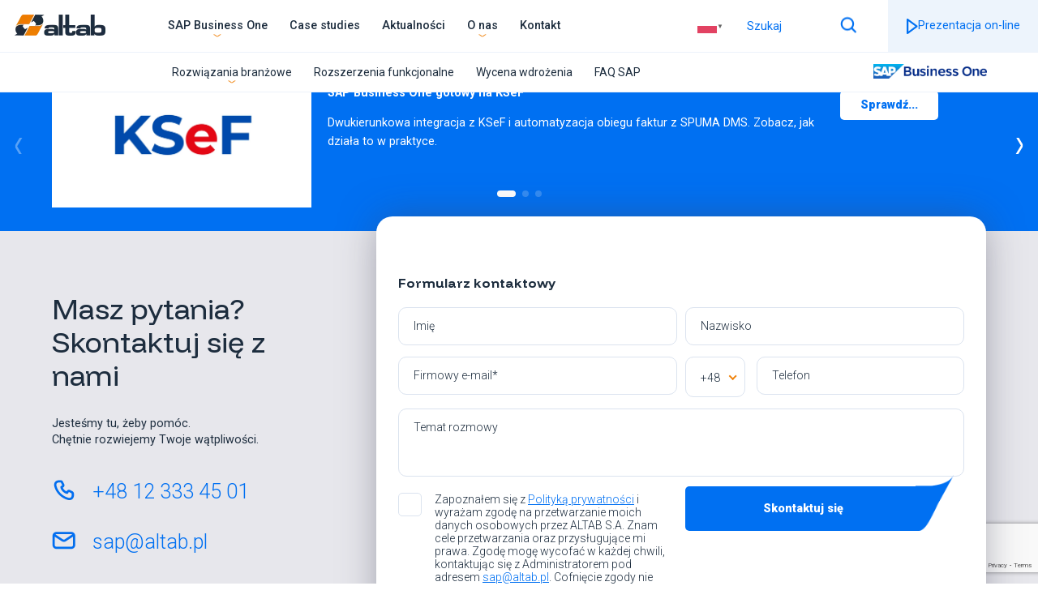

--- FILE ---
content_type: text/html; charset=UTF-8
request_url: https://altab.pl/tag/sap-analytics-cloud/
body_size: 10714
content:
<!DOCTYPE HTML>
<html lang="pl-PL" class="no-js">

<head>
    <meta charset="UTF-8">
    <!-- <title>
    SAP Business One | Oprogramowanie dla biznesu          -
         SAP Analytics Cloud    </title>
 -->

    
    <meta name="keywords" content="">
    <meta name="viewport" content="width=device-width, initial-scale=1">
    <meta name="format-detection" content="telephone=no">
    <link rel="shortcut icon" type="image/x-icon" href="https://altab.pl/wp-content/themes/Webgo/img/favicon/favicon.ico" />
    <link rel="apple-touch-icon" sizes="57x57" href="https://altab.pl/wp-content/themes/Webgo/img/favicon/apple-icon-57x57.png">
    <link rel="apple-touch-icon" sizes="60x60" href="https://altab.pl/wp-content/themes/Webgo/img/favicon/apple-icon-60x60.png">
    <link rel="apple-touch-icon" sizes="72x72" href="https://altab.pl/wp-content/themes/Webgo/img/favicon/apple-icon-72x72.png">
    <link rel="apple-touch-icon" sizes="76x76" href="https://altab.pl/wp-content/themes/Webgo/img/favicon/apple-icon-76x76.png">
    <link rel="apple-touch-icon" sizes="114x114" href="https://altab.pl/wp-content/themes/Webgo/img/favicon/apple-icon-114x114.png">
    <link rel="apple-touch-icon" sizes="120x120" href="https://altab.pl/wp-content/themes/Webgo/img/favicon/apple-icon-120x120.png">
    <link rel="apple-touch-icon" sizes="144x144" href="https://altab.pl/wp-content/themes/Webgo/img/favicon/apple-icon-144x144.png">
    <link rel="apple-touch-icon" sizes="152x152" href="https://altab.pl/wp-content/themes/Webgo/img/favicon/apple-icon-152x152.png">
    <link rel="apple-touch-icon" sizes="180x180" href="https://altab.pl/wp-content/themes/Webgo/img/favicon/apple-icon-180x180.png">
    <link rel="icon" type="image/png" sizes="192x192" href="https://altab.pl/wp-content/themes/Webgo/img/favicon/android-icon-192x192.png">
    <link rel="icon" type="image/png" sizes="32x32" href="https://altab.pl/wp-content/themes/Webgo/img/favicon/favicon-32x32.png">
    <link rel="icon" type="image/png" sizes="96x96" href="https://altab.pl/wp-content/themes/Webgo/img/favicon/favicon-96x96.png">
    <link rel="icon" type="image/png" sizes="16x16" href="https://altab.pl/wp-content/themes/Webgo/img/favicon/favicon-16x16.png">
    <meta name="msapplication-TileColor" content="#ffffff">
    <meta name="msapplication-TileImage" content="https://altab.pl/wp-content/themes/Webgo/img/favicon/ms-icon-144x144.png">
    <meta name="theme-color" content="#ffffff">
    <link rel="preconnect" href="https://fonts.googleapis.com">
    <link rel="preconnect" href="https://fonts.gstatic.com" crossorigin>
    <link href="https://fonts.googleapis.com/css2?family=Funnel+Display:wght@300..800&family=Roboto:ital,wght@0,100;0,300;0,400;0,500;0,700;0,900;1,100;1,300;1,400;1,500;1,700;1,900&display=swap" rel="stylesheet">
    <!--[if lt IE 9]>
    <script src="https://html5shiv.googlecode.com/svn/trunk/html5.js"></script>
    <![endif]-->
        <!-- Start cookieyes banner --> <script id="cookieyes" type="text/javascript" src="https://cdn-cookieyes.com/client_data/57cfcfa8abfd97f4e725f84d/script.js"></script> <!-- End cookieyes banner -->


    <noscript>
        <style>
            .wow {
                animation: none !important;
                visibility: visible !important;
            }
        </style>
    </noscript>
    <meta name='robots' content='noindex, follow' />

	<!-- This site is optimized with the Yoast SEO plugin v25.6 - https://yoast.com/wordpress/plugins/seo/ -->
	<title>Archiwa SAP Analytics Cloud - SAP Business One | Oprogramowanie dla biznesu</title>
	<meta property="og:locale" content="pl_PL" />
	<meta property="og:type" content="article" />
	<meta property="og:title" content="Archiwa SAP Analytics Cloud - SAP Business One | Oprogramowanie dla biznesu" />
	<meta property="og:url" content="https://altab.pl/tag/sap-analytics-cloud/" />
	<meta property="og:site_name" content="SAP Business One | Oprogramowanie dla biznesu" />
	<meta name="twitter:card" content="summary_large_image" />
	<script type="application/ld+json" class="yoast-schema-graph">{"@context":"https://schema.org","@graph":[{"@type":"CollectionPage","@id":"https://altab.pl/tag/sap-analytics-cloud/","url":"https://altab.pl/tag/sap-analytics-cloud/","name":"Archiwa SAP Analytics Cloud - SAP Business One | Oprogramowanie dla biznesu","isPartOf":{"@id":"https://altab.pl/#website"},"breadcrumb":{"@id":"https://altab.pl/tag/sap-analytics-cloud/#breadcrumb"},"inLanguage":"pl-PL"},{"@type":"BreadcrumbList","@id":"https://altab.pl/tag/sap-analytics-cloud/#breadcrumb","itemListElement":[{"@type":"ListItem","position":1,"name":"Strona główna","item":"https://altab.pl/"},{"@type":"ListItem","position":2,"name":"SAP Analytics Cloud"}]},{"@type":"WebSite","@id":"https://altab.pl/#website","url":"https://altab.pl/","name":"SAP Business One | Oprogramowanie dla biznesu","description":"","potentialAction":[{"@type":"SearchAction","target":{"@type":"EntryPoint","urlTemplate":"https://altab.pl/?s={search_term_string}"},"query-input":{"@type":"PropertyValueSpecification","valueRequired":true,"valueName":"search_term_string"}}],"inLanguage":"pl-PL"}]}</script>
	<!-- / Yoast SEO plugin. -->


<link rel="alternate" type="application/rss+xml" title="SAP Business One | Oprogramowanie dla biznesu  &raquo; Kanał z wpisami otagowanymi jako SAP Analytics Cloud" href="https://altab.pl/tag/sap-analytics-cloud/feed/" />
<style id='wp-img-auto-sizes-contain-inline-css' type='text/css'>
img:is([sizes=auto i],[sizes^="auto," i]){contain-intrinsic-size:3000px 1500px}
/*# sourceURL=wp-img-auto-sizes-contain-inline-css */
</style>
<style id='wp-emoji-styles-inline-css' type='text/css'>

	img.wp-smiley, img.emoji {
		display: inline !important;
		border: none !important;
		box-shadow: none !important;
		height: 1em !important;
		width: 1em !important;
		margin: 0 0.07em !important;
		vertical-align: -0.1em !important;
		background: none !important;
		padding: 0 !important;
	}
/*# sourceURL=wp-emoji-styles-inline-css */
</style>
<style id='classic-theme-styles-inline-css' type='text/css'>
/*! This file is auto-generated */
.wp-block-button__link{color:#fff;background-color:#32373c;border-radius:9999px;box-shadow:none;text-decoration:none;padding:calc(.667em + 2px) calc(1.333em + 2px);font-size:1.125em}.wp-block-file__button{background:#32373c;color:#fff;text-decoration:none}
/*# sourceURL=/wp-includes/css/classic-themes.min.css */
</style>
<link rel='stylesheet' id='contact-form-7-css' href='https://altab.pl/wp-content/plugins/contact-form-7/includes/css/styles.css?ver=6.1.1' type='text/css' media='all' />
<link rel='stylesheet' id='plugin-css-css' href='https://altab.pl/wp-content/themes/Webgo/dist/css/plugin.min.css?ver=1758710723' type='text/css' media='all' />
<link rel='stylesheet' id='style-css' href='https://altab.pl/wp-content/themes/Webgo/dist/css/main.css?ver=1758710723' type='text/css' media='all' />
<link rel='stylesheet' id='styleWordpress-css' href='https://altab.pl/wp-content/themes/Webgo/style.css?ver=1761638355' type='text/css' media='all' />
<link rel='stylesheet' id='globalStyle-css' href='https://altab.pl/wp-content/themes/Webgo/dist/css/globalStyle.css?ver=1758710723' type='text/css' media='all' />
<link rel='stylesheet' id='cta-css' href='https://altab.pl/wp-content/themes/Webgo/dist/css/component/cta.css?ver=1758710724' type='text/css' media='all' />
<link rel='stylesheet' id='cf7-css' href='https://altab.pl/wp-content/themes/Webgo/dist/css/component/cf7.css?ver=1758710724' type='text/css' media='all' />
<link rel='stylesheet' id='swiper-css-css' href='https://altab.pl/wp-content/themes/Webgo/dist/css/swiper.min.css?ver=1758710723' type='text/css' media='all' />
<script type="text/javascript" src="https://altab.pl/wp-content/themes/Webgo/dist/js/jquery-3.6.0.min.js" id="jquery-js"></script>
<script type="text/javascript" src="https://altab.pl/wp-content/themes/Webgo/dist/js/swiper.min.js?ver=1758710723" id="swiper-js-js"></script>
<script type="text/javascript" id="script-js-extra">
/* <![CDATA[ */
var rest_url = {"root":"https://altab.pl/wp-json/","theme":"https://altab.pl/wp-content/themes/Webgo","ajax":"https://altab.pl/wp-admin/admin-ajax.php"};
//# sourceURL=script-js-extra
/* ]]> */
</script>
<script type="text/javascript" src="https://altab.pl/wp-content/themes/Webgo/dist/js/scripts.js?ver=1758710724" id="script-js"></script>
<link rel="https://api.w.org/" href="https://altab.pl/wp-json/" /><link rel="alternate" title="JSON" type="application/json" href="https://altab.pl/wp-json/wp/v2/tags/47" /><link rel="EditURI" type="application/rsd+xml" title="RSD" href="https://altab.pl/xmlrpc.php?rsd" />

<meta name="google-site-verification" content="ka9digkipuCVW8cB-KcEmZ4fLEE2vk4RTLTE4wy4QNA" />
<!-- Google tag (gtag.js) -->
<script async src="https://www.googletagmanager.com/gtag/js?id=G-0PL7DS5JSF"></script>
<script>
  window.dataLayer = window.dataLayer || [];
  function gtag(){dataLayer.push(arguments);}
  gtag('js', new Date());

  gtag('config', 'G-0PL7DS5JSF');
</script>
<link rel="icon" href="https://altab.pl/wp-content/uploads/2025/06/cropped-Favicon_Altab_512x512-1-32x32.png" sizes="32x32" />
<link rel="icon" href="https://altab.pl/wp-content/uploads/2025/06/cropped-Favicon_Altab_512x512-1-192x192.png" sizes="192x192" />
<link rel="apple-touch-icon" href="https://altab.pl/wp-content/uploads/2025/06/cropped-Favicon_Altab_512x512-1-180x180.png" />
<meta name="msapplication-TileImage" content="https://altab.pl/wp-content/uploads/2025/06/cropped-Favicon_Altab_512x512-1-270x270.png" />
		<style type="text/css" id="wp-custom-css">
			.hero_front h1 .h3_h1{
	   margin-top: 0px;
    margin-bottom: 0px;
    font-size: 2.6rem;
    font-weight: 400;
}

.hero_front h1{
	font-size: 2rem;
	margin: 0;
}
.opt-header{
	font-size: 1.8rem !important;
  margin-top: 0px;
  font-family: "Funnel Display", serif;
  font-weight: bold;
}

.hero_front h1 .h2_h1{
	      font-size: 6.6rem;
    margin-top: 0px;
    margin-bottom: 3.4rem;
    font-weight: 400;
    line-height: 1;
	display: block;
}

@media (max-width: 992px)
{
	.hero_front h1 .h3_h1{
		font-size: 2rem;
	}
	.hero_front h1 .h2_h1{
		font-size: 4rem;
	}
}
.simple_header h1,
.career__header h1,
.section__archive .title h1{
    font-size: 5rem;
}
.post-type-archive-case-studies .section__archive .title h1{
    max-width:100%;
}		</style>
		</head>


<body class="archive tag tag-sap-analytics-cloud tag-47 wp-embed-responsive wp-theme-Webgo">
                    <div class="social social__fixed">
                            <a href="https://www.facebook.com/ALTAB.SAPBusinessOne/" class="wow fadeInUp" data-wow-delay="0.1s" data-wow-offset="-2000" target="_blank" data-wpel-link="external" rel="nofollow noopener noreferrer">
                                            <img width="50" height="50" src="https://altab.pl/wp-content/uploads/2025/02/ikona-social-f@2.png" class="lazyload" alt="" data-sizes="auto" decoding="async" />                                    </a>
                            <a href="https://x.com/altab_sa" class="wow fadeInUp" data-wow-delay="0.2s" data-wow-offset="-2000" target="_blank" data-wpel-link="external" rel="nofollow noopener noreferrer">
                                            <img width="50" height="50" src="https://altab.pl/wp-content/uploads/2025/02/ikona-social-x@2.png" class="lazyload" alt="" data-sizes="auto" decoding="async" />                                    </a>
                            <a href="https://pl.linkedin.com/company/altab-s.a./" class="wow fadeInUp" data-wow-delay="0.3s" data-wow-offset="-2000" target="_blank" data-wpel-link="external" rel="nofollow noopener noreferrer">
                                            <img width="50" height="50" src="https://altab.pl/wp-content/uploads/2025/02/ikona-social-linkedin@2.png" class="lazyload" alt="" data-sizes="auto" decoding="async" />                                    </a>
                            <a href="https://www.instagram.com/altab_sap/" class="wow fadeInUp" data-wow-delay="0.4s" data-wow-offset="-2000" target="_blank" data-wpel-link="external" rel="nofollow noopener noreferrer">
                                            <img width="50" height="50" src="https://altab.pl/wp-content/uploads/2025/02/ikona-social-instagram@2.png" class="lazyload" alt="" data-sizes="auto" decoding="async" />                                    </a>
                            <a href="https://www.youtube.com/user/AltabTV" class="wow fadeInUp" data-wow-delay="0.5s" data-wow-offset="-2000" target="_blank" data-wpel-link="external" rel="nofollow noopener noreferrer">
                                            <img width="50" height="50" src="https://altab.pl/wp-content/uploads/2025/02/ikona-social-youtube@2.png" class="lazyload" alt="" data-sizes="auto" decoding="async" />                                    </a>
                    </div>
        
    <div class="mobile__menu">
        <nav class="mobile__nav">
            <ul class="nav-menu"><li id="menu-item-5345" class="menu-item menu-item-type-post_type menu-item-object-page menu-item-has-children menu-item-5345"><a href="https://altab.pl/sap-business-one/" data-wpel-link="internal">SAP Business One</a>
<ul class="sub-menu">
	<li id="menu-item-6000" class="menu-item menu-item-type-post_type menu-item-object-page menu-item-6000"><a href="https://altab.pl/prezentacja-one-page-produkcja/" data-wpel-link="internal">Interaktywna prezentacja</a></li>
	<li id="menu-item-5341" class="menu-item menu-item-type-post_type menu-item-object-page menu-item-5341"><a rel="nofollow" href="https://altab.pl/umow-prezentacje-erp-online/" data-wpel-link="internal">Umów prezentację</a></li>
	<li id="menu-item-5340" class="menu-item menu-item-type-post_type menu-item-object-page menu-item-5340"><a href="https://altab.pl/demo-sap-business-one/" data-wpel-link="internal">Wersja Demo</a></li>
	<li id="menu-item-5339" class="menu-item menu-item-type-custom menu-item-object-custom menu-item-5339"><a href="https://altab.pl/baza-wiedzy/" data-wpel-link="internal">Baza wiedzy</a></li>
</ul>
</li>
<li id="menu-item-20" class="menu-item menu-item-type-post_type menu-item-object-page menu-item-20"><a href="https://altab.pl/case-studies/" data-wpel-link="internal">Case studies</a></li>
<li id="menu-item-19" class="menu-item menu-item-type-post_type menu-item-object-page menu-item-19"><a href="https://altab.pl/aktualnosci-sap-business-one/" data-wpel-link="internal">Aktualności</a></li>
<li id="menu-item-23" class="menu-item menu-item-type-post_type menu-item-object-page menu-item-has-children menu-item-23"><a href="https://altab.pl/wdrozenia-sap-business-one-zloty-partner-sap/" data-wpel-link="internal">O nas</a>
<ul class="sub-menu">
	<li id="menu-item-4471" class="menu-item menu-item-type-post_type menu-item-object-page menu-item-4471"><a href="https://altab.pl/analiza-i-dobor-rozwiazan/" data-wpel-link="internal">Analiza i dobór rozwiązań</a></li>
	<li id="menu-item-4472" class="menu-item menu-item-type-post_type menu-item-object-page menu-item-4472"><a href="https://altab.pl/wdrozenie-sap-business-one/" data-wpel-link="internal">Wdrożenie SAP</a></li>
	<li id="menu-item-4473" class="menu-item menu-item-type-post_type menu-item-object-page menu-item-4473"><a href="https://altab.pl/utrzymanie-i-rozwoj-sap-business-one/" data-wpel-link="internal">Utrzymanie i rozwój</a></li>
	<li id="menu-item-6357" class="menu-item menu-item-type-post_type menu-item-object-page menu-item-6357"><a href="https://altab.pl/wydarzenia/" data-wpel-link="internal">Wydarzenia</a></li>
	<li id="menu-item-4594" class="menu-item menu-item-type-post_type menu-item-object-page menu-item-4594"><a href="https://altab.pl/szkolenia-sap-business-one/" data-wpel-link="internal">Szkolenia SAP</a></li>
	<li id="menu-item-21" class="menu-item menu-item-type-post_type menu-item-object-page menu-item-21"><a href="https://altab.pl/kariera-sap-business-one-altab/" data-wpel-link="internal">Kariera</a></li>
</ul>
</li>
<li id="menu-item-22" class="menu-item menu-item-type-post_type menu-item-object-page menu-item-22"><a rel="nofollow" href="https://altab.pl/kontakt-zloty-partner-sap-sap-business-one/" data-wpel-link="internal">Kontakt</a></li>
</ul>            <ul class="nav-menu"><li id="menu-item-5347" class="menu-item menu-item-type-custom menu-item-object-custom menu-item-has-children menu-item-5347"><a>Rozwiązania branżowe</a>
<ul class="sub-menu">
	<li id="menu-item-5367" class="menu-item menu-item-type-post_type menu-item-object-page menu-item-5367"><a href="https://altab.pl/erp-dla-produkcji/" data-wpel-link="internal">Produkcja</a></li>
	<li id="menu-item-5349" class="menu-item menu-item-type-post_type menu-item-object-page menu-item-5349"><a href="https://altab.pl/dystrybucja-i-handel/" data-wpel-link="internal">Dystrybucja i handel</a></li>
	<li id="menu-item-5350" class="menu-item menu-item-type-post_type menu-item-object-page menu-item-5350"><a href="https://altab.pl/projekty-i-uslugi-w-sap-business-one/" data-wpel-link="internal">Projekty i usługi</a></li>
</ul>
</li>
<li id="menu-item-282" class="menu-item menu-item-type-post_type_archive menu-item-object-rozszerzenia-funkcjo menu-item-282"><a href="https://altab.pl/rozszerzenia-funkcjonalne/" data-wpel-link="internal">Rozszerzenia funkcjonalne</a></li>
<li id="menu-item-247" class="menu-item menu-item-type-post_type menu-item-object-page menu-item-247"><a rel="nofollow" href="https://altab.pl/sap-business-one/wycena-wdrozenia-sap-business-one/" data-wpel-link="internal">Wycena wdrożenia</a></li>
<li id="menu-item-244" class="menu-item menu-item-type-post_type menu-item-object-page menu-item-244"><a href="https://altab.pl/faq-sap-business-one/" data-wpel-link="internal">FAQ SAP</a></li>
</ul>                <form class="search" method="get" action="https://altab.pl/wyszukiwarka/" role="search">
                    <input type="search" class="search-field" placeholder="Szukaj" value="" name="search" title="Szukaj:" />
                    <button>
                        <img src="https://altab.pl/wp-content/themes/Webgo/img/ikona-menu-szukaj@2.png" />
                    </button>
                </form>
        </nav>
    </div>
    <header>
        <div class="grid--up">
            <div class="header__logo">
                <a href="https://altab.pl/" data-wpel-link="internal">
                    <img src="https://altab.pl/wp-content/uploads/2024/12/s.png" alt="logo">
                </a>
            </div>
            <div class="header__navigation">
                <nav class="navigation">
                    <ul class="nav-menu"><li class="menu-item menu-item-type-post_type menu-item-object-page menu-item-has-children menu-item-5345"><a href="https://altab.pl/sap-business-one/" data-wpel-link="internal">SAP Business One</a>
<ul class="sub-menu">
	<li class="menu-item menu-item-type-post_type menu-item-object-page menu-item-6000"><a href="https://altab.pl/prezentacja-one-page-produkcja/" data-wpel-link="internal">Interaktywna prezentacja</a></li>
	<li class="menu-item menu-item-type-post_type menu-item-object-page menu-item-5341"><a rel="nofollow" href="https://altab.pl/umow-prezentacje-erp-online/" data-wpel-link="internal">Umów prezentację</a></li>
	<li class="menu-item menu-item-type-post_type menu-item-object-page menu-item-5340"><a href="https://altab.pl/demo-sap-business-one/" data-wpel-link="internal">Wersja Demo</a></li>
	<li class="menu-item menu-item-type-custom menu-item-object-custom menu-item-5339"><a href="https://altab.pl/baza-wiedzy/" data-wpel-link="internal">Baza wiedzy</a></li>
</ul>
</li>
<li class="menu-item menu-item-type-post_type menu-item-object-page menu-item-20"><a href="https://altab.pl/case-studies/" data-wpel-link="internal">Case studies</a></li>
<li class="menu-item menu-item-type-post_type menu-item-object-page menu-item-19"><a href="https://altab.pl/aktualnosci-sap-business-one/" data-wpel-link="internal">Aktualności</a></li>
<li class="menu-item menu-item-type-post_type menu-item-object-page menu-item-has-children menu-item-23"><a href="https://altab.pl/wdrozenia-sap-business-one-zloty-partner-sap/" data-wpel-link="internal">O nas</a>
<ul class="sub-menu">
	<li class="menu-item menu-item-type-post_type menu-item-object-page menu-item-4471"><a href="https://altab.pl/analiza-i-dobor-rozwiazan/" data-wpel-link="internal">Analiza i dobór rozwiązań</a></li>
	<li class="menu-item menu-item-type-post_type menu-item-object-page menu-item-4472"><a href="https://altab.pl/wdrozenie-sap-business-one/" data-wpel-link="internal">Wdrożenie SAP</a></li>
	<li class="menu-item menu-item-type-post_type menu-item-object-page menu-item-4473"><a href="https://altab.pl/utrzymanie-i-rozwoj-sap-business-one/" data-wpel-link="internal">Utrzymanie i rozwój</a></li>
	<li class="menu-item menu-item-type-post_type menu-item-object-page menu-item-6357"><a href="https://altab.pl/wydarzenia/" data-wpel-link="internal">Wydarzenia</a></li>
	<li class="menu-item menu-item-type-post_type menu-item-object-page menu-item-4594"><a href="https://altab.pl/szkolenia-sap-business-one/" data-wpel-link="internal">Szkolenia SAP</a></li>
	<li class="menu-item menu-item-type-post_type menu-item-object-page menu-item-21"><a href="https://altab.pl/kariera-sap-business-one-altab/" data-wpel-link="internal">Kariera</a></li>
</ul>
</li>
<li class="menu-item menu-item-type-post_type menu-item-object-page menu-item-22"><a rel="nofollow" href="https://altab.pl/kontakt-zloty-partner-sap-sap-business-one/" data-wpel-link="internal">Kontakt</a></li>
</ul>                    
                </nav>
            </div>
            <div class="cta__header__wrapper">
                                            <div class="gtranslate_wrapper" id="gt-wrapper-37232887"></div>
                <form class="search search_desktop" method="get" action="https://altab.pl/wyszukiwarka/" role="search">
                    <input type="search" class="search-field" placeholder="Szukaj" value="" name="search" title="Szukaj:" />
                    <button>
                        <img src="https://altab.pl/wp-content/themes/Webgo/img/ikona-menu-szukaj@2.png" />
                    </button>
                </form>

                                    <div class="cta_header cta_header--blue">
                        <a class="button" href="https://altab.pl/umow-prezentacje-erp-online/" target="_self" data-wpel-link="internal">
                                                            <img width="14" height="19" src="https://altab.pl/wp-content/uploads/2024/12/.png" class="lazyload" alt="" data-sizes="auto" decoding="async" />                                                        Prezentacja on-line                        </a>
                    </div>
                                <div class="hamburger js-hamburger">
        <div class="hamburger__bar">
            <span></span>
            <span></span>
            <span></span>
        </div>
    </div>
            </div>
        </div>
        <div class="grid--down">
            <nav class="navigation">
                <ul class="nav-menu"><li class="menu-item menu-item-type-custom menu-item-object-custom menu-item-has-children menu-item-5347"><a>Rozwiązania branżowe</a>
<ul class="sub-menu">
	<li class="menu-item menu-item-type-post_type menu-item-object-page menu-item-5367"><a href="https://altab.pl/erp-dla-produkcji/" data-wpel-link="internal">Produkcja</a></li>
	<li class="menu-item menu-item-type-post_type menu-item-object-page menu-item-5349"><a href="https://altab.pl/dystrybucja-i-handel/" data-wpel-link="internal">Dystrybucja i handel</a></li>
	<li class="menu-item menu-item-type-post_type menu-item-object-page menu-item-5350"><a href="https://altab.pl/projekty-i-uslugi-w-sap-business-one/" data-wpel-link="internal">Projekty i usługi</a></li>
</ul>
</li>
<li class="menu-item menu-item-type-post_type_archive menu-item-object-rozszerzenia-funkcjo menu-item-282"><a href="https://altab.pl/rozszerzenia-funkcjonalne/" data-wpel-link="internal">Rozszerzenia funkcjonalne</a></li>
<li class="menu-item menu-item-type-post_type menu-item-object-page menu-item-247"><a rel="nofollow" href="https://altab.pl/sap-business-one/wycena-wdrozenia-sap-business-one/" data-wpel-link="internal">Wycena wdrożenia</a></li>
<li class="menu-item menu-item-type-post_type menu-item-object-page menu-item-244"><a href="https://altab.pl/faq-sap-business-one/" data-wpel-link="internal">FAQ SAP</a></li>
</ul>            </nav>
            <div class="icon">
                                <img width="2560" height="341" src="https://altab.pl/wp-content/uploads/2025/05/SAP_BusinessOne_R_grad_blu-1-scaled.png" class="lazyload" alt="LogoSAPBusinessOne" data-sizes="auto" decoding="async" fetchpriority="high" srcset="https://altab.pl/wp-content/uploads/2025/05/SAP_BusinessOne_R_grad_blu-1-scaled.png 2560w, https://altab.pl/wp-content/uploads/2025/05/SAP_BusinessOne_R_grad_blu-1-300x40.png 300w, https://altab.pl/wp-content/uploads/2025/05/SAP_BusinessOne_R_grad_blu-1-1024x136.png 1024w, https://altab.pl/wp-content/uploads/2025/05/SAP_BusinessOne_R_grad_blu-1-768x102.png 768w, https://altab.pl/wp-content/uploads/2025/05/SAP_BusinessOne_R_grad_blu-1-1536x205.png 1536w, https://altab.pl/wp-content/uploads/2025/05/SAP_BusinessOne_R_grad_blu-1-2048x273.png 2048w, https://altab.pl/wp-content/uploads/2025/05/SAP_BusinessOne_R_grad_blu-1-200x27.png 200w, https://altab.pl/wp-content/uploads/2025/05/SAP_BusinessOne_R_grad_blu-1-1920x256.png 1920w, https://altab.pl/wp-content/uploads/2025/05/SAP_BusinessOne_R_grad_blu-1-1300x173.png 1300w, https://altab.pl/wp-content/uploads/2025/05/SAP_BusinessOne_R_grad_blu-1-800x107.png 800w, https://altab.pl/wp-content/uploads/2025/05/SAP_BusinessOne_R_grad_blu-1-400x53.png 400w" sizes="(max-width: 2560px) 100vw, 2560px" />                            </div>

        </div>
    </header>

    <img class="fixed_bg" src="https://altab.pl/wp-content/themes/Webgo/img/fixed_bg.jpg" /><div class="content-wrap">
    <div class="content container">
        <div class="row">
            <div class="page-content">
                                    <p>Brak wpisów.</p>
					
           </div>
        </div>
    </div>
</div>
   <section class="slider__text__section">
      <div class="swiper swiper-container slider__text">
         <div class="swiper-wrapper">


                           <div class="swiper-slide">
                  <div class="container">
                     <div class="img">
                                                   <img width="1920" height="1080" src="https://altab.pl/wp-content/uploads/2025/08/KSeF-1.png" class="lazyload" alt="" data-sizes="auto" decoding="async" loading="lazy" srcset="https://altab.pl/wp-content/uploads/2025/08/KSeF-1.png 1920w, https://altab.pl/wp-content/uploads/2025/08/KSeF-1-300x169.png 300w, https://altab.pl/wp-content/uploads/2025/08/KSeF-1-1024x576.png 1024w, https://altab.pl/wp-content/uploads/2025/08/KSeF-1-768x432.png 768w, https://altab.pl/wp-content/uploads/2025/08/KSeF-1-1536x864.png 1536w, https://altab.pl/wp-content/uploads/2025/08/KSeF-1-200x113.png 200w, https://altab.pl/wp-content/uploads/2025/08/KSeF-1-1300x731.png 1300w, https://altab.pl/wp-content/uploads/2025/08/KSeF-1-800x450.png 800w, https://altab.pl/wp-content/uploads/2025/08/KSeF-1-400x225.png 400w" sizes="auto, (max-width: 1920px) 100vw, 1920px" />                                             </div>
                     <div class="right__text">
                        <p><strong>SAP Business One gotowy na KSeF</strong></p>
<p>Dwukierunkowa integracja z KSeF i automatyzacja obiegu faktur z SPUMA DMS. Zobacz, jak działa to w praktyce.</p>

                     </div>
                                             <div class="cta__wrapper">
                           <a class="cta cta--small cta--white" href="https://altab.pl/baza-wiedzy/dwukierunkowa-integracja-sap-business-one-z-ksef/" target="_self" data-wpel-link="internal">Sprawdź...</a>
                        </div>
                                       </div>
               </div>
                           <div class="swiper-slide">
                  <div class="container">
                     <div class="img">
                                                   <img width="1920" height="1080" src="https://altab.pl/wp-content/uploads/2025/05/SAP-Business-One-ver.11.png" class="lazyload" alt="" data-sizes="auto" decoding="async" loading="lazy" srcset="https://altab.pl/wp-content/uploads/2025/05/SAP-Business-One-ver.11.png 1920w, https://altab.pl/wp-content/uploads/2025/05/SAP-Business-One-ver.11-300x169.png 300w, https://altab.pl/wp-content/uploads/2025/05/SAP-Business-One-ver.11-1024x576.png 1024w, https://altab.pl/wp-content/uploads/2025/05/SAP-Business-One-ver.11-768x432.png 768w, https://altab.pl/wp-content/uploads/2025/05/SAP-Business-One-ver.11-1536x864.png 1536w, https://altab.pl/wp-content/uploads/2025/05/SAP-Business-One-ver.11-200x113.png 200w, https://altab.pl/wp-content/uploads/2025/05/SAP-Business-One-ver.11-1300x731.png 1300w, https://altab.pl/wp-content/uploads/2025/05/SAP-Business-One-ver.11-800x450.png 800w, https://altab.pl/wp-content/uploads/2025/05/SAP-Business-One-ver.11-400x225.png 400w" sizes="auto, (max-width: 1920px) 100vw, 1920px" />                                             </div>
                     <div class="right__text">
                        <h3 style="margin-bottom: 10px;">Nadchodzi nowa wersja SAP Business One</h3>
<p><span class="relative -mx-px my-[-0.2rem] rounded px-px py-[0.2rem] transition-colors duration-100 ease-in-out">SAP zapowiada nową wersję 11.0 systemu Business One &#8211; t</span><span class="relative -mx-px my-[-0.2rem] rounded px-px py-[0.2rem] transition-colors duration-100 ease-in-out">o kolejne potwierdzenie dynamicznego rozwoju rozwiązania.<br />
</span></p>

                     </div>
                                             <div class="cta__wrapper">
                           <a class="cta cta--small cta--white" href="https://altab.pl/zapowiedzi-i-relacje/sap-business-one-11-0-kiedy-pojawi-sie-najnowsza-wersja-systemu-i-czego-moga-sie-spodziewac-uzytkownicy/" target="_self" data-wpel-link="internal">Sprawdź ...</a>
                        </div>
                                       </div>
               </div>
                           <div class="swiper-slide">
                  <div class="container">
                     <div class="img">
                                                   <img width="1280" height="720" src="https://altab.pl/wp-content/uploads/2025/05/SAP-Business-One-Nowe-Logo-1.png" class="lazyload" alt="" data-sizes="auto" decoding="async" loading="lazy" srcset="https://altab.pl/wp-content/uploads/2025/05/SAP-Business-One-Nowe-Logo-1.png 1280w, https://altab.pl/wp-content/uploads/2025/05/SAP-Business-One-Nowe-Logo-1-300x169.png 300w, https://altab.pl/wp-content/uploads/2025/05/SAP-Business-One-Nowe-Logo-1-1024x576.png 1024w, https://altab.pl/wp-content/uploads/2025/05/SAP-Business-One-Nowe-Logo-1-768x432.png 768w, https://altab.pl/wp-content/uploads/2025/05/SAP-Business-One-Nowe-Logo-1-200x113.png 200w, https://altab.pl/wp-content/uploads/2025/05/SAP-Business-One-Nowe-Logo-1-800x450.png 800w, https://altab.pl/wp-content/uploads/2025/05/SAP-Business-One-Nowe-Logo-1-400x225.png 400w" sizes="auto, (max-width: 1280px) 100vw, 1280px" />                                             </div>
                     <div class="right__text">
                        <h3 style="margin-bottom: 10px;">Nowe logo &#8211; wyraźny kierunek rozwoju</h3>
<p><span class="relative -mx-px my-[-0.2rem] rounded px-px py-[0.2rem] transition-colors duration-100 ease-in-out">SAP Business One zyskał odświeżone logo, które odzwierciedla jego dynamiczny rozwój i gotowość na przyszłość.</span></p>

                     </div>
                                             <div class="cta__wrapper">
                           <a class="cta cta--small cta--white" href="https://altab.pl/zapowiedzi-i-relacje/sap-business-one-wkracza-w-nowa-ere-z-nowym-logo/" target="_self" data-wpel-link="internal">Sprawdź ...</a>
                        </div>
                                       </div>
               </div>
            
         </div>
         <div class="swiper-pagination"></div>
         <div class="swiper-button-next"></div>
         <div class="swiper-button-prev"></div>
      </div>
   </section>

<footer>
   <div class="container container_up">
      <div class="desc__left">
         <h2>Masz pytania?<br />
Skontaktuj się z nami</h2>
<p>Jesteśmy tu, żeby pomóc.<br />
Chętnie rozwiejemy Twoje wątpliwości.</p>
                     <div class="detail">
                                 <div class="item">
                     <div class="icon">
                                                   <img width="60" height="60" src="https://altab.pl/wp-content/uploads/2025/02/ikona-footer-telefon@2.png" class="lazyload" alt="" data-sizes="auto" decoding="async" loading="lazy" />                                             </div>
                     <div class="desc">
                        <p><a href="tel:+48123334501" data-wpel-link="internal">+48 12 333 45 01</a></p>
                     </div>
                  </div>
                                 <div class="item">
                     <div class="icon">
                                                   <img width="60" height="60" src="https://altab.pl/wp-content/uploads/2025/02/ikona-footer-mail@2.png" class="lazyload" alt="" data-sizes="auto" decoding="async" loading="lazy" />                                             </div>
                     <div class="desc">
                        <p><a href="mailto:sap@altab.pl">sap@altab.pl</a></p>
                     </div>
                  </div>
                           </div>
         
      </div>
      <div class="contact_form">
         
<div class="wpcf7 no-js" id="wpcf7-f129-o1" lang="pl-PL" dir="ltr" data-wpcf7-id="129">
<div class="screen-reader-response"><p role="status" aria-live="polite" aria-atomic="true"></p> <ul></ul></div>
<form action="/tag/sap-analytics-cloud/#wpcf7-f129-o1" method="post" class="wpcf7-form init" aria-label="Formularz kontaktowy" novalidate="novalidate" data-status="init">
<fieldset class="hidden-fields-container"><input type="hidden" name="_wpcf7" value="129" /><input type="hidden" name="_wpcf7_version" value="6.1.1" /><input type="hidden" name="_wpcf7_locale" value="pl_PL" /><input type="hidden" name="_wpcf7_unit_tag" value="wpcf7-f129-o1" /><input type="hidden" name="_wpcf7_container_post" value="0" /><input type="hidden" name="_wpcf7_posted_data_hash" value="" /><input type="hidden" name="_wpcf7_recaptcha_response" value="" />
</fieldset>
<h3>Formularz kontaktowy</h3>
<div class="two_col">
   <div class="single">
      <span class="wpcf7-form-control-wrap" data-name="your-name"><input size="40" maxlength="400" class="wpcf7-form-control wpcf7-text wpcf7-validates-as-required" aria-required="true" aria-invalid="false" placeholder="Imię" value="" type="text" name="your-name" /></span>
   </div>
   <div class="single">
      <span class="wpcf7-form-control-wrap" data-name="your-surname"><input size="40" maxlength="400" class="wpcf7-form-control wpcf7-text" aria-invalid="false" placeholder="Nazwisko" value="" type="text" name="your-surname" /></span>
   </div>
</div>
<div class="two_col">
   <div class="single">
   <span class="wpcf7-form-control-wrap" data-name="your-email"><input size="40" maxlength="400" class="wpcf7-form-control wpcf7-email wpcf7-validates-as-required wpcf7-text wpcf7-validates-as-email" aria-required="true" aria-invalid="false" placeholder="Firmowy e-mail*" value="" type="email" name="your-email" /></span>
   </div>
   <div class="tel_grid">
      <div class="single">
      <span class="wpcf7-form-control-wrap" data-name="select-964"><select class="wpcf7-form-control wpcf7-select" aria-invalid="false" name="select-964"><option value="+48">+48</option><option value="+58">+58</option><option value="+68">+68</option></select></span>
      </div>
      <div class="single">
      <span class="wpcf7-form-control-wrap" data-name="your-tel"><input size="40" maxlength="400" class="wpcf7-form-control wpcf7-tel wpcf7-text wpcf7-validates-as-tel" aria-invalid="false" placeholder="Telefon" value="" type="tel" name="your-tel" /></span>

      </div>
   </div>
</div>
<div class="single">
<span class="wpcf7-form-control-wrap" data-name="your-message"><textarea cols="40" rows="10" maxlength="2000" class="wpcf7-form-control wpcf7-textarea" aria-invalid="false" placeholder="Temat rozmowy" name="your-message"></textarea></span> 
</div>

<div class="two_col">
   <div class="accept">
<span class="wpcf7-form-control-wrap" data-name="acceptance-435"><span class="wpcf7-form-control wpcf7-acceptance"><span class="wpcf7-list-item"><label><input type="checkbox" name="acceptance-435" value="1" aria-invalid="false" /><span class="wpcf7-list-item-label"><p>Zapoznałem się z 
  <a href="https://altab.pl/polityka-prywatnosci/" data-wpel-link="internal">Polityką prywatności</a> i wyrażam zgodę na przetwarzanie moich danych osobowych przez ALTAB S.A. Znam cele przetwarzania oraz przysługujące mi prawa. Zgodę mogę wycofać w każdej chwili, kontaktując się z Administratorem pod adresem <a href="mailto:sap@altab.pl">sap@altab.pl</a>. Cofnięcie zgody nie wpływa na zgodność z prawem wcześniejszego przetwarzania.*</p></span></label></span></span></span>
   </div>
   <div class="submit">
<div class="submit__wrapper">
<input class="wpcf7-form-control wpcf7-submit has-spinner" type="submit" value="Skontaktuj się" />
</div>
   
   </div>
</div>

<div class="history">
   <p><span>*</span> Pola wymagane</p>
</div><div class="wpcf7-response-output" aria-hidden="true"></div>
</form>
</div>
      </div>
   </div>
   <div class="container container__menu">
      <ul class="nav-menu"><li class="menu-item menu-item-type-post_type menu-item-object-page menu-item-5345"><a href="https://altab.pl/sap-business-one/" data-wpel-link="internal">SAP Business One</a></li>
<li class="menu-item menu-item-type-post_type menu-item-object-page menu-item-20"><a href="https://altab.pl/case-studies/" data-wpel-link="internal">Case studies</a></li>
<li class="menu-item menu-item-type-post_type menu-item-object-page menu-item-19"><a href="https://altab.pl/aktualnosci-sap-business-one/" data-wpel-link="internal">Aktualności</a></li>
<li class="menu-item menu-item-type-post_type menu-item-object-page menu-item-23"><a href="https://altab.pl/wdrozenia-sap-business-one-zloty-partner-sap/" data-wpel-link="internal">O nas</a></li>
<li class="menu-item menu-item-type-post_type menu-item-object-page menu-item-22"><a rel="nofollow" href="https://altab.pl/kontakt-zloty-partner-sap-sap-business-one/" data-wpel-link="internal">Kontakt</a></li>
</ul>   </div>
   <div class="container container__detail">
      <div class="detail__left">
         <ul>
<li><a href="https://altab.pl/sap-business-one/" data-wpel-link="internal">Poznaj SAP Business One</a></li>
<li><a href="https://altab.pl/rozszerzenia-funkcjonalne/" data-wpel-link="internal">Rozszerzenia funkcjonalne</a></li>
<li><a href="https://altab.pl/sap-business-one/faq/" data-wpel-link="internal">FAQ</a></li>
<li><a href="https://altab.pl/sap-business-one/wycena-wdrozenia/" data-wpel-link="internal">Wycena wdrożenia</a></li>
</ul>
      </div>
      <div class="detail__right">
         <p>ALTAB S.A.<br />
Oprogramowanie dla firm SAP Business One<br />
ul. Św. Rocha 98, 42-202 Częstochowa<br />
Telefon: +48 12 333 45 01<br />
Email: sap@altab.pl<br />
NIP: 949-15-77-451<br />
REGON: 151395949</p>
                     <div class="social social__footer">
                                 <a href="https://www.facebook.com/ALTAB.SAPBusinessOne/" target="_blank" data-wpel-link="external" rel="nofollow noopener noreferrer">
                                             <img width="50" height="50" src="https://altab.pl/wp-content/uploads/2025/02/ikona-social-f@2.png" class="lazyload" alt="" data-sizes="auto" decoding="async" loading="lazy" />                                       </a>
                                 <a href="https://x.com/altab_sa" target="_blank" data-wpel-link="external" rel="nofollow noopener noreferrer">
                                             <img width="50" height="50" src="https://altab.pl/wp-content/uploads/2025/02/ikona-social-x@2.png" class="lazyload" alt="" data-sizes="auto" decoding="async" loading="lazy" />                                       </a>
                                 <a href="https://pl.linkedin.com/company/altab-s.a./" target="_blank" data-wpel-link="external" rel="nofollow noopener noreferrer">
                                             <img width="50" height="50" src="https://altab.pl/wp-content/uploads/2025/02/ikona-social-linkedin@2.png" class="lazyload" alt="" data-sizes="auto" decoding="async" loading="lazy" />                                       </a>
                                 <a href="https://www.instagram.com/altab_sap/" target="_blank" data-wpel-link="external" rel="nofollow noopener noreferrer">
                                             <img width="50" height="50" src="https://altab.pl/wp-content/uploads/2025/02/ikona-social-instagram@2.png" class="lazyload" alt="" data-sizes="auto" decoding="async" loading="lazy" />                                       </a>
                                 <a href="https://www.youtube.com/user/AltabTV" target="_blank" data-wpel-link="external" rel="nofollow noopener noreferrer">
                                             <img width="50" height="50" src="https://altab.pl/wp-content/uploads/2025/02/ikona-social-youtube@2.png" class="lazyload" alt="" data-sizes="auto" decoding="async" loading="lazy" />                                       </a>
                           </div>
               </div>
      <div class="detail__logo">
                     <img width="229" height="167" src="https://altab.pl/wp-content/uploads/2025/02/tlo-ozdobnik-2-footer.png" class="lazyload" alt="" data-sizes="auto" decoding="async" loading="lazy" srcset="https://altab.pl/wp-content/uploads/2025/02/tlo-ozdobnik-2-footer.png 229w, https://altab.pl/wp-content/uploads/2025/02/tlo-ozdobnik-2-footer-200x146.png 200w" sizes="auto, (max-width: 229px) 100vw, 229px" />               </div>
   </div>
   <div class="container container__down">
      <div class="menu">
         <ul class="nav-menu"><li id="menu-item-119" class="menu-item menu-item-type-post_type menu-item-object-page menu-item-privacy-policy menu-item-119"><a rel="nofollow privacy-policy" href="https://altab.pl/polityka-prywatnosci/" data-wpel-link="internal">Polityka prywatności</a></li>
<li id="menu-item-120" class="menu-item menu-item-type-post_type menu-item-object-page menu-item-120"><a rel="nofollow" href="https://altab.pl/dla-akcjonariuszy/" data-wpel-link="internal">Dla Akcjonariuszy</a></li>
</ul>      </div>
      <div class="copyright">
         <p>Projekt serwisu</p>
                     <a class="WebGo" target="_blank" rel="noopener nofollow noreferrer" href="http://www.webgo.dev" data-wpel-link="external"> <img src="https://altab.pl/wp-content/themes/Webgo/img/logo-webgo@2.png" alt="WebGo"></a>
               </div>
   </div>

</footer>
<div class="drawer-overlay drawer-toggle">

</div>
<script type="speculationrules">
{"prefetch":[{"source":"document","where":{"and":[{"href_matches":"/*"},{"not":{"href_matches":["/wp-*.php","/wp-admin/*","/wp-content/uploads/*","/wp-content/*","/wp-content/plugins/*","/wp-content/themes/Webgo/*","/*\\?(.+)"]}},{"not":{"selector_matches":"a[rel~=\"nofollow\"]"}},{"not":{"selector_matches":".no-prefetch, .no-prefetch a"}}]},"eagerness":"conservative"}]}
</script>
<script type="text/javascript">
            var _smartsupp = _smartsupp || {};
            _smartsupp.key = '7489d957bc3039c46e18011c80b0046fa2a1566a';
_smartsupp.cookieDomain = 'altab.pl';
_smartsupp.sitePlatform = 'WP 6.9';
window.smartsupp||(function(d) {
                var s,c,o=smartsupp=function(){ o._.push(arguments)};o._=[];
                s=d.getElementsByTagName('script')[0];c=d.createElement('script');
                c.type='text/javascript';c.charset='utf-8';c.async=true;
                c.src='//www.smartsuppchat.com/loader.js';s.parentNode.insertBefore(c,s);
            })(document);
            </script><script type="text/javascript" src="https://altab.pl/wp-includes/js/dist/hooks.min.js?ver=dd5603f07f9220ed27f1" id="wp-hooks-js"></script>
<script type="text/javascript" src="https://altab.pl/wp-includes/js/dist/i18n.min.js?ver=c26c3dc7bed366793375" id="wp-i18n-js"></script>
<script type="text/javascript" id="wp-i18n-js-after">
/* <![CDATA[ */
wp.i18n.setLocaleData( { 'text direction\u0004ltr': [ 'ltr' ] } );
//# sourceURL=wp-i18n-js-after
/* ]]> */
</script>
<script type="text/javascript" src="https://altab.pl/wp-content/plugins/contact-form-7/includes/swv/js/index.js?ver=6.1.1" id="swv-js"></script>
<script type="text/javascript" id="contact-form-7-js-translations">
/* <![CDATA[ */
( function( domain, translations ) {
	var localeData = translations.locale_data[ domain ] || translations.locale_data.messages;
	localeData[""].domain = domain;
	wp.i18n.setLocaleData( localeData, domain );
} )( "contact-form-7", {"translation-revision-date":"2025-08-25 16:00:05+0000","generator":"GlotPress\/4.0.1","domain":"messages","locale_data":{"messages":{"":{"domain":"messages","plural-forms":"nplurals=3; plural=(n == 1) ? 0 : ((n % 10 >= 2 && n % 10 <= 4 && (n % 100 < 12 || n % 100 > 14)) ? 1 : 2);","lang":"pl"},"This contact form is placed in the wrong place.":["Ten formularz kontaktowy zosta\u0142 umieszczony w niew\u0142a\u015bciwym miejscu."],"Error:":["B\u0142\u0105d:"]}},"comment":{"reference":"includes\/js\/index.js"}} );
//# sourceURL=contact-form-7-js-translations
/* ]]> */
</script>
<script type="text/javascript" id="contact-form-7-js-before">
/* <![CDATA[ */
var wpcf7 = {
    "api": {
        "root": "https:\/\/altab.pl\/wp-json\/",
        "namespace": "contact-form-7\/v1"
    },
    "cached": 1
};
//# sourceURL=contact-form-7-js-before
/* ]]> */
</script>
<script type="text/javascript" src="https://altab.pl/wp-content/plugins/contact-form-7/includes/js/index.js?ver=6.1.1" id="contact-form-7-js"></script>
<script type="text/javascript" src="https://www.google.com/recaptcha/api.js?render=6Lf0D34rAAAAAMlw7l4Qf1yPFdMipdSZey0Xf9hm&amp;ver=3.0" id="google-recaptcha-js"></script>
<script type="text/javascript" src="https://altab.pl/wp-includes/js/dist/vendor/wp-polyfill.min.js?ver=3.15.0" id="wp-polyfill-js"></script>
<script type="text/javascript" id="wpcf7-recaptcha-js-before">
/* <![CDATA[ */
var wpcf7_recaptcha = {
    "sitekey": "6Lf0D34rAAAAAMlw7l4Qf1yPFdMipdSZey0Xf9hm",
    "actions": {
        "homepage": "homepage",
        "contactform": "contactform"
    }
};
//# sourceURL=wpcf7-recaptcha-js-before
/* ]]> */
</script>
<script type="text/javascript" src="https://altab.pl/wp-content/plugins/contact-form-7/modules/recaptcha/index.js?ver=6.1.1" id="wpcf7-recaptcha-js"></script>
<script type="text/javascript" id="gt_widget_script_37232887-js-before">
/* <![CDATA[ */
window.gtranslateSettings = /* document.write */ window.gtranslateSettings || {};window.gtranslateSettings['37232887'] = {"default_language":"pl","languages":["en","de","pl","es"],"url_structure":"none","detect_browser_language":1,"flag_style":"2d","flag_size":24,"wrapper_selector":"#gt-wrapper-37232887","alt_flags":[],"horizontal_position":"inline","flags_location":"\/wp-content\/plugins\/gtranslate\/flags\/"};
//# sourceURL=gt_widget_script_37232887-js-before
/* ]]> */
</script><script src="https://altab.pl/wp-content/plugins/gtranslate/js/popup.js" data-no-optimize="1" data-no-minify="1" data-gt-orig-url="/tag/sap-analytics-cloud/" data-gt-orig-domain="altab.pl" data-gt-widget-id="37232887" defer></script><script id="wp-emoji-settings" type="application/json">
{"baseUrl":"https://s.w.org/images/core/emoji/17.0.2/72x72/","ext":".png","svgUrl":"https://s.w.org/images/core/emoji/17.0.2/svg/","svgExt":".svg","source":{"concatemoji":"https://altab.pl/wp-includes/js/wp-emoji-release.min.js"}}
</script>
<script type="module">
/* <![CDATA[ */
/*! This file is auto-generated */
const a=JSON.parse(document.getElementById("wp-emoji-settings").textContent),o=(window._wpemojiSettings=a,"wpEmojiSettingsSupports"),s=["flag","emoji"];function i(e){try{var t={supportTests:e,timestamp:(new Date).valueOf()};sessionStorage.setItem(o,JSON.stringify(t))}catch(e){}}function c(e,t,n){e.clearRect(0,0,e.canvas.width,e.canvas.height),e.fillText(t,0,0);t=new Uint32Array(e.getImageData(0,0,e.canvas.width,e.canvas.height).data);e.clearRect(0,0,e.canvas.width,e.canvas.height),e.fillText(n,0,0);const a=new Uint32Array(e.getImageData(0,0,e.canvas.width,e.canvas.height).data);return t.every((e,t)=>e===a[t])}function p(e,t){e.clearRect(0,0,e.canvas.width,e.canvas.height),e.fillText(t,0,0);var n=e.getImageData(16,16,1,1);for(let e=0;e<n.data.length;e++)if(0!==n.data[e])return!1;return!0}function u(e,t,n,a){switch(t){case"flag":return n(e,"\ud83c\udff3\ufe0f\u200d\u26a7\ufe0f","\ud83c\udff3\ufe0f\u200b\u26a7\ufe0f")?!1:!n(e,"\ud83c\udde8\ud83c\uddf6","\ud83c\udde8\u200b\ud83c\uddf6")&&!n(e,"\ud83c\udff4\udb40\udc67\udb40\udc62\udb40\udc65\udb40\udc6e\udb40\udc67\udb40\udc7f","\ud83c\udff4\u200b\udb40\udc67\u200b\udb40\udc62\u200b\udb40\udc65\u200b\udb40\udc6e\u200b\udb40\udc67\u200b\udb40\udc7f");case"emoji":return!a(e,"\ud83e\u1fac8")}return!1}function f(e,t,n,a){let r;const o=(r="undefined"!=typeof WorkerGlobalScope&&self instanceof WorkerGlobalScope?new OffscreenCanvas(300,150):document.createElement("canvas")).getContext("2d",{willReadFrequently:!0}),s=(o.textBaseline="top",o.font="600 32px Arial",{});return e.forEach(e=>{s[e]=t(o,e,n,a)}),s}function r(e){var t=document.createElement("script");t.src=e,t.defer=!0,document.head.appendChild(t)}a.supports={everything:!0,everythingExceptFlag:!0},new Promise(t=>{let n=function(){try{var e=JSON.parse(sessionStorage.getItem(o));if("object"==typeof e&&"number"==typeof e.timestamp&&(new Date).valueOf()<e.timestamp+604800&&"object"==typeof e.supportTests)return e.supportTests}catch(e){}return null}();if(!n){if("undefined"!=typeof Worker&&"undefined"!=typeof OffscreenCanvas&&"undefined"!=typeof URL&&URL.createObjectURL&&"undefined"!=typeof Blob)try{var e="postMessage("+f.toString()+"("+[JSON.stringify(s),u.toString(),c.toString(),p.toString()].join(",")+"));",a=new Blob([e],{type:"text/javascript"});const r=new Worker(URL.createObjectURL(a),{name:"wpTestEmojiSupports"});return void(r.onmessage=e=>{i(n=e.data),r.terminate(),t(n)})}catch(e){}i(n=f(s,u,c,p))}t(n)}).then(e=>{for(const n in e)a.supports[n]=e[n],a.supports.everything=a.supports.everything&&a.supports[n],"flag"!==n&&(a.supports.everythingExceptFlag=a.supports.everythingExceptFlag&&a.supports[n]);var t;a.supports.everythingExceptFlag=a.supports.everythingExceptFlag&&!a.supports.flag,a.supports.everything||((t=a.source||{}).concatemoji?r(t.concatemoji):t.wpemoji&&t.twemoji&&(r(t.twemoji),r(t.wpemoji)))});
//# sourceURL=https://altab.pl/wp-includes/js/wp-emoji-loader.min.js
/* ]]> */
</script>
</body>

</html>
<!-- Dynamic page generated in 0.594 seconds. -->
<!-- Cached page generated by WP-Super-Cache on 2026-01-20 18:49:30 -->

<!-- Compression = gzip -->

--- FILE ---
content_type: text/html; charset=utf-8
request_url: https://www.google.com/recaptcha/api2/anchor?ar=1&k=6Lf0D34rAAAAAMlw7l4Qf1yPFdMipdSZey0Xf9hm&co=aHR0cHM6Ly9hbHRhYi5wbDo0NDM.&hl=en&v=PoyoqOPhxBO7pBk68S4YbpHZ&size=invisible&anchor-ms=20000&execute-ms=30000&cb=8o5icatvebyc
body_size: 48667
content:
<!DOCTYPE HTML><html dir="ltr" lang="en"><head><meta http-equiv="Content-Type" content="text/html; charset=UTF-8">
<meta http-equiv="X-UA-Compatible" content="IE=edge">
<title>reCAPTCHA</title>
<style type="text/css">
/* cyrillic-ext */
@font-face {
  font-family: 'Roboto';
  font-style: normal;
  font-weight: 400;
  font-stretch: 100%;
  src: url(//fonts.gstatic.com/s/roboto/v48/KFO7CnqEu92Fr1ME7kSn66aGLdTylUAMa3GUBHMdazTgWw.woff2) format('woff2');
  unicode-range: U+0460-052F, U+1C80-1C8A, U+20B4, U+2DE0-2DFF, U+A640-A69F, U+FE2E-FE2F;
}
/* cyrillic */
@font-face {
  font-family: 'Roboto';
  font-style: normal;
  font-weight: 400;
  font-stretch: 100%;
  src: url(//fonts.gstatic.com/s/roboto/v48/KFO7CnqEu92Fr1ME7kSn66aGLdTylUAMa3iUBHMdazTgWw.woff2) format('woff2');
  unicode-range: U+0301, U+0400-045F, U+0490-0491, U+04B0-04B1, U+2116;
}
/* greek-ext */
@font-face {
  font-family: 'Roboto';
  font-style: normal;
  font-weight: 400;
  font-stretch: 100%;
  src: url(//fonts.gstatic.com/s/roboto/v48/KFO7CnqEu92Fr1ME7kSn66aGLdTylUAMa3CUBHMdazTgWw.woff2) format('woff2');
  unicode-range: U+1F00-1FFF;
}
/* greek */
@font-face {
  font-family: 'Roboto';
  font-style: normal;
  font-weight: 400;
  font-stretch: 100%;
  src: url(//fonts.gstatic.com/s/roboto/v48/KFO7CnqEu92Fr1ME7kSn66aGLdTylUAMa3-UBHMdazTgWw.woff2) format('woff2');
  unicode-range: U+0370-0377, U+037A-037F, U+0384-038A, U+038C, U+038E-03A1, U+03A3-03FF;
}
/* math */
@font-face {
  font-family: 'Roboto';
  font-style: normal;
  font-weight: 400;
  font-stretch: 100%;
  src: url(//fonts.gstatic.com/s/roboto/v48/KFO7CnqEu92Fr1ME7kSn66aGLdTylUAMawCUBHMdazTgWw.woff2) format('woff2');
  unicode-range: U+0302-0303, U+0305, U+0307-0308, U+0310, U+0312, U+0315, U+031A, U+0326-0327, U+032C, U+032F-0330, U+0332-0333, U+0338, U+033A, U+0346, U+034D, U+0391-03A1, U+03A3-03A9, U+03B1-03C9, U+03D1, U+03D5-03D6, U+03F0-03F1, U+03F4-03F5, U+2016-2017, U+2034-2038, U+203C, U+2040, U+2043, U+2047, U+2050, U+2057, U+205F, U+2070-2071, U+2074-208E, U+2090-209C, U+20D0-20DC, U+20E1, U+20E5-20EF, U+2100-2112, U+2114-2115, U+2117-2121, U+2123-214F, U+2190, U+2192, U+2194-21AE, U+21B0-21E5, U+21F1-21F2, U+21F4-2211, U+2213-2214, U+2216-22FF, U+2308-230B, U+2310, U+2319, U+231C-2321, U+2336-237A, U+237C, U+2395, U+239B-23B7, U+23D0, U+23DC-23E1, U+2474-2475, U+25AF, U+25B3, U+25B7, U+25BD, U+25C1, U+25CA, U+25CC, U+25FB, U+266D-266F, U+27C0-27FF, U+2900-2AFF, U+2B0E-2B11, U+2B30-2B4C, U+2BFE, U+3030, U+FF5B, U+FF5D, U+1D400-1D7FF, U+1EE00-1EEFF;
}
/* symbols */
@font-face {
  font-family: 'Roboto';
  font-style: normal;
  font-weight: 400;
  font-stretch: 100%;
  src: url(//fonts.gstatic.com/s/roboto/v48/KFO7CnqEu92Fr1ME7kSn66aGLdTylUAMaxKUBHMdazTgWw.woff2) format('woff2');
  unicode-range: U+0001-000C, U+000E-001F, U+007F-009F, U+20DD-20E0, U+20E2-20E4, U+2150-218F, U+2190, U+2192, U+2194-2199, U+21AF, U+21E6-21F0, U+21F3, U+2218-2219, U+2299, U+22C4-22C6, U+2300-243F, U+2440-244A, U+2460-24FF, U+25A0-27BF, U+2800-28FF, U+2921-2922, U+2981, U+29BF, U+29EB, U+2B00-2BFF, U+4DC0-4DFF, U+FFF9-FFFB, U+10140-1018E, U+10190-1019C, U+101A0, U+101D0-101FD, U+102E0-102FB, U+10E60-10E7E, U+1D2C0-1D2D3, U+1D2E0-1D37F, U+1F000-1F0FF, U+1F100-1F1AD, U+1F1E6-1F1FF, U+1F30D-1F30F, U+1F315, U+1F31C, U+1F31E, U+1F320-1F32C, U+1F336, U+1F378, U+1F37D, U+1F382, U+1F393-1F39F, U+1F3A7-1F3A8, U+1F3AC-1F3AF, U+1F3C2, U+1F3C4-1F3C6, U+1F3CA-1F3CE, U+1F3D4-1F3E0, U+1F3ED, U+1F3F1-1F3F3, U+1F3F5-1F3F7, U+1F408, U+1F415, U+1F41F, U+1F426, U+1F43F, U+1F441-1F442, U+1F444, U+1F446-1F449, U+1F44C-1F44E, U+1F453, U+1F46A, U+1F47D, U+1F4A3, U+1F4B0, U+1F4B3, U+1F4B9, U+1F4BB, U+1F4BF, U+1F4C8-1F4CB, U+1F4D6, U+1F4DA, U+1F4DF, U+1F4E3-1F4E6, U+1F4EA-1F4ED, U+1F4F7, U+1F4F9-1F4FB, U+1F4FD-1F4FE, U+1F503, U+1F507-1F50B, U+1F50D, U+1F512-1F513, U+1F53E-1F54A, U+1F54F-1F5FA, U+1F610, U+1F650-1F67F, U+1F687, U+1F68D, U+1F691, U+1F694, U+1F698, U+1F6AD, U+1F6B2, U+1F6B9-1F6BA, U+1F6BC, U+1F6C6-1F6CF, U+1F6D3-1F6D7, U+1F6E0-1F6EA, U+1F6F0-1F6F3, U+1F6F7-1F6FC, U+1F700-1F7FF, U+1F800-1F80B, U+1F810-1F847, U+1F850-1F859, U+1F860-1F887, U+1F890-1F8AD, U+1F8B0-1F8BB, U+1F8C0-1F8C1, U+1F900-1F90B, U+1F93B, U+1F946, U+1F984, U+1F996, U+1F9E9, U+1FA00-1FA6F, U+1FA70-1FA7C, U+1FA80-1FA89, U+1FA8F-1FAC6, U+1FACE-1FADC, U+1FADF-1FAE9, U+1FAF0-1FAF8, U+1FB00-1FBFF;
}
/* vietnamese */
@font-face {
  font-family: 'Roboto';
  font-style: normal;
  font-weight: 400;
  font-stretch: 100%;
  src: url(//fonts.gstatic.com/s/roboto/v48/KFO7CnqEu92Fr1ME7kSn66aGLdTylUAMa3OUBHMdazTgWw.woff2) format('woff2');
  unicode-range: U+0102-0103, U+0110-0111, U+0128-0129, U+0168-0169, U+01A0-01A1, U+01AF-01B0, U+0300-0301, U+0303-0304, U+0308-0309, U+0323, U+0329, U+1EA0-1EF9, U+20AB;
}
/* latin-ext */
@font-face {
  font-family: 'Roboto';
  font-style: normal;
  font-weight: 400;
  font-stretch: 100%;
  src: url(//fonts.gstatic.com/s/roboto/v48/KFO7CnqEu92Fr1ME7kSn66aGLdTylUAMa3KUBHMdazTgWw.woff2) format('woff2');
  unicode-range: U+0100-02BA, U+02BD-02C5, U+02C7-02CC, U+02CE-02D7, U+02DD-02FF, U+0304, U+0308, U+0329, U+1D00-1DBF, U+1E00-1E9F, U+1EF2-1EFF, U+2020, U+20A0-20AB, U+20AD-20C0, U+2113, U+2C60-2C7F, U+A720-A7FF;
}
/* latin */
@font-face {
  font-family: 'Roboto';
  font-style: normal;
  font-weight: 400;
  font-stretch: 100%;
  src: url(//fonts.gstatic.com/s/roboto/v48/KFO7CnqEu92Fr1ME7kSn66aGLdTylUAMa3yUBHMdazQ.woff2) format('woff2');
  unicode-range: U+0000-00FF, U+0131, U+0152-0153, U+02BB-02BC, U+02C6, U+02DA, U+02DC, U+0304, U+0308, U+0329, U+2000-206F, U+20AC, U+2122, U+2191, U+2193, U+2212, U+2215, U+FEFF, U+FFFD;
}
/* cyrillic-ext */
@font-face {
  font-family: 'Roboto';
  font-style: normal;
  font-weight: 500;
  font-stretch: 100%;
  src: url(//fonts.gstatic.com/s/roboto/v48/KFO7CnqEu92Fr1ME7kSn66aGLdTylUAMa3GUBHMdazTgWw.woff2) format('woff2');
  unicode-range: U+0460-052F, U+1C80-1C8A, U+20B4, U+2DE0-2DFF, U+A640-A69F, U+FE2E-FE2F;
}
/* cyrillic */
@font-face {
  font-family: 'Roboto';
  font-style: normal;
  font-weight: 500;
  font-stretch: 100%;
  src: url(//fonts.gstatic.com/s/roboto/v48/KFO7CnqEu92Fr1ME7kSn66aGLdTylUAMa3iUBHMdazTgWw.woff2) format('woff2');
  unicode-range: U+0301, U+0400-045F, U+0490-0491, U+04B0-04B1, U+2116;
}
/* greek-ext */
@font-face {
  font-family: 'Roboto';
  font-style: normal;
  font-weight: 500;
  font-stretch: 100%;
  src: url(//fonts.gstatic.com/s/roboto/v48/KFO7CnqEu92Fr1ME7kSn66aGLdTylUAMa3CUBHMdazTgWw.woff2) format('woff2');
  unicode-range: U+1F00-1FFF;
}
/* greek */
@font-face {
  font-family: 'Roboto';
  font-style: normal;
  font-weight: 500;
  font-stretch: 100%;
  src: url(//fonts.gstatic.com/s/roboto/v48/KFO7CnqEu92Fr1ME7kSn66aGLdTylUAMa3-UBHMdazTgWw.woff2) format('woff2');
  unicode-range: U+0370-0377, U+037A-037F, U+0384-038A, U+038C, U+038E-03A1, U+03A3-03FF;
}
/* math */
@font-face {
  font-family: 'Roboto';
  font-style: normal;
  font-weight: 500;
  font-stretch: 100%;
  src: url(//fonts.gstatic.com/s/roboto/v48/KFO7CnqEu92Fr1ME7kSn66aGLdTylUAMawCUBHMdazTgWw.woff2) format('woff2');
  unicode-range: U+0302-0303, U+0305, U+0307-0308, U+0310, U+0312, U+0315, U+031A, U+0326-0327, U+032C, U+032F-0330, U+0332-0333, U+0338, U+033A, U+0346, U+034D, U+0391-03A1, U+03A3-03A9, U+03B1-03C9, U+03D1, U+03D5-03D6, U+03F0-03F1, U+03F4-03F5, U+2016-2017, U+2034-2038, U+203C, U+2040, U+2043, U+2047, U+2050, U+2057, U+205F, U+2070-2071, U+2074-208E, U+2090-209C, U+20D0-20DC, U+20E1, U+20E5-20EF, U+2100-2112, U+2114-2115, U+2117-2121, U+2123-214F, U+2190, U+2192, U+2194-21AE, U+21B0-21E5, U+21F1-21F2, U+21F4-2211, U+2213-2214, U+2216-22FF, U+2308-230B, U+2310, U+2319, U+231C-2321, U+2336-237A, U+237C, U+2395, U+239B-23B7, U+23D0, U+23DC-23E1, U+2474-2475, U+25AF, U+25B3, U+25B7, U+25BD, U+25C1, U+25CA, U+25CC, U+25FB, U+266D-266F, U+27C0-27FF, U+2900-2AFF, U+2B0E-2B11, U+2B30-2B4C, U+2BFE, U+3030, U+FF5B, U+FF5D, U+1D400-1D7FF, U+1EE00-1EEFF;
}
/* symbols */
@font-face {
  font-family: 'Roboto';
  font-style: normal;
  font-weight: 500;
  font-stretch: 100%;
  src: url(//fonts.gstatic.com/s/roboto/v48/KFO7CnqEu92Fr1ME7kSn66aGLdTylUAMaxKUBHMdazTgWw.woff2) format('woff2');
  unicode-range: U+0001-000C, U+000E-001F, U+007F-009F, U+20DD-20E0, U+20E2-20E4, U+2150-218F, U+2190, U+2192, U+2194-2199, U+21AF, U+21E6-21F0, U+21F3, U+2218-2219, U+2299, U+22C4-22C6, U+2300-243F, U+2440-244A, U+2460-24FF, U+25A0-27BF, U+2800-28FF, U+2921-2922, U+2981, U+29BF, U+29EB, U+2B00-2BFF, U+4DC0-4DFF, U+FFF9-FFFB, U+10140-1018E, U+10190-1019C, U+101A0, U+101D0-101FD, U+102E0-102FB, U+10E60-10E7E, U+1D2C0-1D2D3, U+1D2E0-1D37F, U+1F000-1F0FF, U+1F100-1F1AD, U+1F1E6-1F1FF, U+1F30D-1F30F, U+1F315, U+1F31C, U+1F31E, U+1F320-1F32C, U+1F336, U+1F378, U+1F37D, U+1F382, U+1F393-1F39F, U+1F3A7-1F3A8, U+1F3AC-1F3AF, U+1F3C2, U+1F3C4-1F3C6, U+1F3CA-1F3CE, U+1F3D4-1F3E0, U+1F3ED, U+1F3F1-1F3F3, U+1F3F5-1F3F7, U+1F408, U+1F415, U+1F41F, U+1F426, U+1F43F, U+1F441-1F442, U+1F444, U+1F446-1F449, U+1F44C-1F44E, U+1F453, U+1F46A, U+1F47D, U+1F4A3, U+1F4B0, U+1F4B3, U+1F4B9, U+1F4BB, U+1F4BF, U+1F4C8-1F4CB, U+1F4D6, U+1F4DA, U+1F4DF, U+1F4E3-1F4E6, U+1F4EA-1F4ED, U+1F4F7, U+1F4F9-1F4FB, U+1F4FD-1F4FE, U+1F503, U+1F507-1F50B, U+1F50D, U+1F512-1F513, U+1F53E-1F54A, U+1F54F-1F5FA, U+1F610, U+1F650-1F67F, U+1F687, U+1F68D, U+1F691, U+1F694, U+1F698, U+1F6AD, U+1F6B2, U+1F6B9-1F6BA, U+1F6BC, U+1F6C6-1F6CF, U+1F6D3-1F6D7, U+1F6E0-1F6EA, U+1F6F0-1F6F3, U+1F6F7-1F6FC, U+1F700-1F7FF, U+1F800-1F80B, U+1F810-1F847, U+1F850-1F859, U+1F860-1F887, U+1F890-1F8AD, U+1F8B0-1F8BB, U+1F8C0-1F8C1, U+1F900-1F90B, U+1F93B, U+1F946, U+1F984, U+1F996, U+1F9E9, U+1FA00-1FA6F, U+1FA70-1FA7C, U+1FA80-1FA89, U+1FA8F-1FAC6, U+1FACE-1FADC, U+1FADF-1FAE9, U+1FAF0-1FAF8, U+1FB00-1FBFF;
}
/* vietnamese */
@font-face {
  font-family: 'Roboto';
  font-style: normal;
  font-weight: 500;
  font-stretch: 100%;
  src: url(//fonts.gstatic.com/s/roboto/v48/KFO7CnqEu92Fr1ME7kSn66aGLdTylUAMa3OUBHMdazTgWw.woff2) format('woff2');
  unicode-range: U+0102-0103, U+0110-0111, U+0128-0129, U+0168-0169, U+01A0-01A1, U+01AF-01B0, U+0300-0301, U+0303-0304, U+0308-0309, U+0323, U+0329, U+1EA0-1EF9, U+20AB;
}
/* latin-ext */
@font-face {
  font-family: 'Roboto';
  font-style: normal;
  font-weight: 500;
  font-stretch: 100%;
  src: url(//fonts.gstatic.com/s/roboto/v48/KFO7CnqEu92Fr1ME7kSn66aGLdTylUAMa3KUBHMdazTgWw.woff2) format('woff2');
  unicode-range: U+0100-02BA, U+02BD-02C5, U+02C7-02CC, U+02CE-02D7, U+02DD-02FF, U+0304, U+0308, U+0329, U+1D00-1DBF, U+1E00-1E9F, U+1EF2-1EFF, U+2020, U+20A0-20AB, U+20AD-20C0, U+2113, U+2C60-2C7F, U+A720-A7FF;
}
/* latin */
@font-face {
  font-family: 'Roboto';
  font-style: normal;
  font-weight: 500;
  font-stretch: 100%;
  src: url(//fonts.gstatic.com/s/roboto/v48/KFO7CnqEu92Fr1ME7kSn66aGLdTylUAMa3yUBHMdazQ.woff2) format('woff2');
  unicode-range: U+0000-00FF, U+0131, U+0152-0153, U+02BB-02BC, U+02C6, U+02DA, U+02DC, U+0304, U+0308, U+0329, U+2000-206F, U+20AC, U+2122, U+2191, U+2193, U+2212, U+2215, U+FEFF, U+FFFD;
}
/* cyrillic-ext */
@font-face {
  font-family: 'Roboto';
  font-style: normal;
  font-weight: 900;
  font-stretch: 100%;
  src: url(//fonts.gstatic.com/s/roboto/v48/KFO7CnqEu92Fr1ME7kSn66aGLdTylUAMa3GUBHMdazTgWw.woff2) format('woff2');
  unicode-range: U+0460-052F, U+1C80-1C8A, U+20B4, U+2DE0-2DFF, U+A640-A69F, U+FE2E-FE2F;
}
/* cyrillic */
@font-face {
  font-family: 'Roboto';
  font-style: normal;
  font-weight: 900;
  font-stretch: 100%;
  src: url(//fonts.gstatic.com/s/roboto/v48/KFO7CnqEu92Fr1ME7kSn66aGLdTylUAMa3iUBHMdazTgWw.woff2) format('woff2');
  unicode-range: U+0301, U+0400-045F, U+0490-0491, U+04B0-04B1, U+2116;
}
/* greek-ext */
@font-face {
  font-family: 'Roboto';
  font-style: normal;
  font-weight: 900;
  font-stretch: 100%;
  src: url(//fonts.gstatic.com/s/roboto/v48/KFO7CnqEu92Fr1ME7kSn66aGLdTylUAMa3CUBHMdazTgWw.woff2) format('woff2');
  unicode-range: U+1F00-1FFF;
}
/* greek */
@font-face {
  font-family: 'Roboto';
  font-style: normal;
  font-weight: 900;
  font-stretch: 100%;
  src: url(//fonts.gstatic.com/s/roboto/v48/KFO7CnqEu92Fr1ME7kSn66aGLdTylUAMa3-UBHMdazTgWw.woff2) format('woff2');
  unicode-range: U+0370-0377, U+037A-037F, U+0384-038A, U+038C, U+038E-03A1, U+03A3-03FF;
}
/* math */
@font-face {
  font-family: 'Roboto';
  font-style: normal;
  font-weight: 900;
  font-stretch: 100%;
  src: url(//fonts.gstatic.com/s/roboto/v48/KFO7CnqEu92Fr1ME7kSn66aGLdTylUAMawCUBHMdazTgWw.woff2) format('woff2');
  unicode-range: U+0302-0303, U+0305, U+0307-0308, U+0310, U+0312, U+0315, U+031A, U+0326-0327, U+032C, U+032F-0330, U+0332-0333, U+0338, U+033A, U+0346, U+034D, U+0391-03A1, U+03A3-03A9, U+03B1-03C9, U+03D1, U+03D5-03D6, U+03F0-03F1, U+03F4-03F5, U+2016-2017, U+2034-2038, U+203C, U+2040, U+2043, U+2047, U+2050, U+2057, U+205F, U+2070-2071, U+2074-208E, U+2090-209C, U+20D0-20DC, U+20E1, U+20E5-20EF, U+2100-2112, U+2114-2115, U+2117-2121, U+2123-214F, U+2190, U+2192, U+2194-21AE, U+21B0-21E5, U+21F1-21F2, U+21F4-2211, U+2213-2214, U+2216-22FF, U+2308-230B, U+2310, U+2319, U+231C-2321, U+2336-237A, U+237C, U+2395, U+239B-23B7, U+23D0, U+23DC-23E1, U+2474-2475, U+25AF, U+25B3, U+25B7, U+25BD, U+25C1, U+25CA, U+25CC, U+25FB, U+266D-266F, U+27C0-27FF, U+2900-2AFF, U+2B0E-2B11, U+2B30-2B4C, U+2BFE, U+3030, U+FF5B, U+FF5D, U+1D400-1D7FF, U+1EE00-1EEFF;
}
/* symbols */
@font-face {
  font-family: 'Roboto';
  font-style: normal;
  font-weight: 900;
  font-stretch: 100%;
  src: url(//fonts.gstatic.com/s/roboto/v48/KFO7CnqEu92Fr1ME7kSn66aGLdTylUAMaxKUBHMdazTgWw.woff2) format('woff2');
  unicode-range: U+0001-000C, U+000E-001F, U+007F-009F, U+20DD-20E0, U+20E2-20E4, U+2150-218F, U+2190, U+2192, U+2194-2199, U+21AF, U+21E6-21F0, U+21F3, U+2218-2219, U+2299, U+22C4-22C6, U+2300-243F, U+2440-244A, U+2460-24FF, U+25A0-27BF, U+2800-28FF, U+2921-2922, U+2981, U+29BF, U+29EB, U+2B00-2BFF, U+4DC0-4DFF, U+FFF9-FFFB, U+10140-1018E, U+10190-1019C, U+101A0, U+101D0-101FD, U+102E0-102FB, U+10E60-10E7E, U+1D2C0-1D2D3, U+1D2E0-1D37F, U+1F000-1F0FF, U+1F100-1F1AD, U+1F1E6-1F1FF, U+1F30D-1F30F, U+1F315, U+1F31C, U+1F31E, U+1F320-1F32C, U+1F336, U+1F378, U+1F37D, U+1F382, U+1F393-1F39F, U+1F3A7-1F3A8, U+1F3AC-1F3AF, U+1F3C2, U+1F3C4-1F3C6, U+1F3CA-1F3CE, U+1F3D4-1F3E0, U+1F3ED, U+1F3F1-1F3F3, U+1F3F5-1F3F7, U+1F408, U+1F415, U+1F41F, U+1F426, U+1F43F, U+1F441-1F442, U+1F444, U+1F446-1F449, U+1F44C-1F44E, U+1F453, U+1F46A, U+1F47D, U+1F4A3, U+1F4B0, U+1F4B3, U+1F4B9, U+1F4BB, U+1F4BF, U+1F4C8-1F4CB, U+1F4D6, U+1F4DA, U+1F4DF, U+1F4E3-1F4E6, U+1F4EA-1F4ED, U+1F4F7, U+1F4F9-1F4FB, U+1F4FD-1F4FE, U+1F503, U+1F507-1F50B, U+1F50D, U+1F512-1F513, U+1F53E-1F54A, U+1F54F-1F5FA, U+1F610, U+1F650-1F67F, U+1F687, U+1F68D, U+1F691, U+1F694, U+1F698, U+1F6AD, U+1F6B2, U+1F6B9-1F6BA, U+1F6BC, U+1F6C6-1F6CF, U+1F6D3-1F6D7, U+1F6E0-1F6EA, U+1F6F0-1F6F3, U+1F6F7-1F6FC, U+1F700-1F7FF, U+1F800-1F80B, U+1F810-1F847, U+1F850-1F859, U+1F860-1F887, U+1F890-1F8AD, U+1F8B0-1F8BB, U+1F8C0-1F8C1, U+1F900-1F90B, U+1F93B, U+1F946, U+1F984, U+1F996, U+1F9E9, U+1FA00-1FA6F, U+1FA70-1FA7C, U+1FA80-1FA89, U+1FA8F-1FAC6, U+1FACE-1FADC, U+1FADF-1FAE9, U+1FAF0-1FAF8, U+1FB00-1FBFF;
}
/* vietnamese */
@font-face {
  font-family: 'Roboto';
  font-style: normal;
  font-weight: 900;
  font-stretch: 100%;
  src: url(//fonts.gstatic.com/s/roboto/v48/KFO7CnqEu92Fr1ME7kSn66aGLdTylUAMa3OUBHMdazTgWw.woff2) format('woff2');
  unicode-range: U+0102-0103, U+0110-0111, U+0128-0129, U+0168-0169, U+01A0-01A1, U+01AF-01B0, U+0300-0301, U+0303-0304, U+0308-0309, U+0323, U+0329, U+1EA0-1EF9, U+20AB;
}
/* latin-ext */
@font-face {
  font-family: 'Roboto';
  font-style: normal;
  font-weight: 900;
  font-stretch: 100%;
  src: url(//fonts.gstatic.com/s/roboto/v48/KFO7CnqEu92Fr1ME7kSn66aGLdTylUAMa3KUBHMdazTgWw.woff2) format('woff2');
  unicode-range: U+0100-02BA, U+02BD-02C5, U+02C7-02CC, U+02CE-02D7, U+02DD-02FF, U+0304, U+0308, U+0329, U+1D00-1DBF, U+1E00-1E9F, U+1EF2-1EFF, U+2020, U+20A0-20AB, U+20AD-20C0, U+2113, U+2C60-2C7F, U+A720-A7FF;
}
/* latin */
@font-face {
  font-family: 'Roboto';
  font-style: normal;
  font-weight: 900;
  font-stretch: 100%;
  src: url(//fonts.gstatic.com/s/roboto/v48/KFO7CnqEu92Fr1ME7kSn66aGLdTylUAMa3yUBHMdazQ.woff2) format('woff2');
  unicode-range: U+0000-00FF, U+0131, U+0152-0153, U+02BB-02BC, U+02C6, U+02DA, U+02DC, U+0304, U+0308, U+0329, U+2000-206F, U+20AC, U+2122, U+2191, U+2193, U+2212, U+2215, U+FEFF, U+FFFD;
}

</style>
<link rel="stylesheet" type="text/css" href="https://www.gstatic.com/recaptcha/releases/PoyoqOPhxBO7pBk68S4YbpHZ/styles__ltr.css">
<script nonce="LxDR-1SiQWsyvdCOnkViFg" type="text/javascript">window['__recaptcha_api'] = 'https://www.google.com/recaptcha/api2/';</script>
<script type="text/javascript" src="https://www.gstatic.com/recaptcha/releases/PoyoqOPhxBO7pBk68S4YbpHZ/recaptcha__en.js" nonce="LxDR-1SiQWsyvdCOnkViFg">
      
    </script></head>
<body><div id="rc-anchor-alert" class="rc-anchor-alert"></div>
<input type="hidden" id="recaptcha-token" value="[base64]">
<script type="text/javascript" nonce="LxDR-1SiQWsyvdCOnkViFg">
      recaptcha.anchor.Main.init("[\x22ainput\x22,[\x22bgdata\x22,\x22\x22,\[base64]/[base64]/[base64]/KE4oMTI0LHYsdi5HKSxMWihsLHYpKTpOKDEyNCx2LGwpLFYpLHYpLFQpKSxGKDE3MSx2KX0scjc9ZnVuY3Rpb24obCl7cmV0dXJuIGx9LEM9ZnVuY3Rpb24obCxWLHYpe04odixsLFYpLFZbYWtdPTI3OTZ9LG49ZnVuY3Rpb24obCxWKXtWLlg9KChWLlg/[base64]/[base64]/[base64]/[base64]/[base64]/[base64]/[base64]/[base64]/[base64]/[base64]/[base64]\\u003d\x22,\[base64]\\u003d\\u003d\x22,\x22E8K0Z8Kjw4MRbcOmw6fDt8OCw7xwRMKqw4XDkDx4TMK4wpTCil7CkcKOSXNxU8OBIsKDw69rCsK3wpQzUUMGw6sjwqM1w5/ChQ3DssKHOEQMwpUTw5QrwpgRw6hxJsKkQMKwVcORwqoww4o3wpfDkH96wrdlw6nCuAXCuCYLZAV+w4tJCsKVwrDCicOOwo7DrsKfw7snwoxRw7Zuw4E1w5zCkFTCusKENsK+WV1/e8KKwrJ/T8OALBpWUsOMcQvChBIUwq9uTsK9JGzChTfCosKLD8O/w6/DhWjDqiHDpzlnOsOAw7LCnUl4RkPCkMKUDMK7w68Lw4Fhw7HCucKeDnQ6N3l6DMKiRsOSK8OSV8OyayN/Ah1QwpkLBMKEfcKHSMOUwovDl8Ogw780wqvCtjwiw4gTw4vCjcKKasKJDE8YwobCpRQPUVFMUSYgw4tMQMO3w4HDpAPDhFnCt3s4IcOnNcKRw6nDmMKNRh7DqMKuQnXDuMO7BMOHAyAvN8Orwp7DssK9wpnCsGDDv8OsKcKXw6rDu8Knf8KMOMK4w7VeIkcGw4DCo1/Cu8OLTHLDjVrCkmAtw4rDkglRLsK/wpLCs2nCkCp7w48owofCl0XChTbDlVbDksKAFsO9w75lbsOwM1bDpMOSw4nDmGgGBcOOwprDq3jCgG1ONcKjcnrDosKXbA7ClwjDmMKwKcOewrRxOwnCqzTCmSRbw4TDqUvDiMOuwogkDz5RVBxIEioTPMOUw685cVbDicOVw5vDq8Onw7LDmF/DssKfw6HDksO0w60CamfDp2cOw5vDj8OYBcOIw6TDohjCvHkVw6U1woZkSsOJwpfCk8O2SythAxbDnTh3wo3DosKow4N6d3fDhF48w5JCRcO/wpTCoUUAw6tDS8OSwpwIwqA0WSxPwpYdIiMfAxPCsMO1w5APw7/CjlRBBsK6acKSwoNVDibCgyYMw4U7BcOnwpNXBE/DtMO1woEuRnArwrvCuXwpB0QXwqBqbMK3S8OcOGxFSMOENzzDjFPCiyckFx5FW8O1w4bCtUdnw4w4CkEqwr13bnvCvAXCpcOkdFFneMOQDcOhwqkiwqbCtMKEZGBcw7jCnFxMwpMdKMOoXAwwTgg6UcKlw7/[base64]/CuMOAVlbDu8KTw4bClsKaw4NHwqMFV00bwpjDtngJBcK7RcKff8Ozw7kHeRLCiUZYNXlTwpbCtMOpw5lDdcK8EwVHJC0URMOreSAKFMOOS8O4MHE0UMK1w5rCicOcwqrCn8KnTxDDgsKLwpTCqQBHw5ZzwoPDjSPDgFHDo8OTw6HCunIQW0N/wqwKBhTDii7Ct0FbDQlGEcKyXcKLwqrChUkkLyHCsMKCw73DrnjDkMKiw4TCoDRiwpBCUsOwJjlVRMKfeMOWw7DCoznCqXIBdC/CoMKmLFNvBnBKw7fDqsO3CsOmw4QOw6saGFxjY8Kde8KYw5XDiMKxBcK9w6A/wobDgQTDncKpw4jDrFY+w4IYw6XDssO2e0klIcOuGMOxb8OVwplTw7AsDD/[base64]/w4/DlsO6w5LDnMOCw5vCncO9KsKAQDHClRHDjMOzwqvCscO0w5XClcOXMMO/w54KQ0lwb3TDrsOhO8Oswpduw54uw7TDhsKcw4MUwr/DocK1S8OZwppBw6sgUcOQbgPDoV/Dn2JVw4DCscK9NTnCowwnOHbDhsKMSsO5w4pRw5fCusKuPQBwfsO3JBAxUMOASyHDpQx1wpzCnXVmw4PCjFHCsWMTwpw6w7bDosOowrPDjlN+SMOKU8K7bSAffj/Dh1TCpMKRwp/DphFAw5bDgcKcJcKPEcOibcKBwqvCo0TDj8Oiw6M+w4F1wrnCqDzDpB8RFsOiw5/CgcKLwoc7dMO/[base64]/CtsOTdW7DoWjCkw/Cgyciw5DDv2XDgADDhWnCt8KXw4vCi2U5WsOtwqrDrBJmwqbDohvCjB7DmcKdTMK+TGDCocOcw63Dg0DDuzE8wrZ/wpTDlcK3FsK9VMO/ZcOhwp16w4lHwqgVwo86w63DvVvDs8KnwoLDlcKPw7HDt8OLw74SDzrDoFRRw74sJsOwwopPb8O8bDtewpEFwrxfwoPDu1fDqSfDoQ/Dm0UUeQBbCMKYVjjCpsOIwpJXL8OTL8Osw5TCvnXCs8Oge8OJw5MrwqA0PCMgw4cWwrArIsKqV8KsSRd+wr7DucKLwoXCrsO/UsOuwqTCi8K5dcK/[base64]/wrDDsQ/DlEpMER5EwqvDtFrDnQfCpMKXL0LCosKLTUbCgsKeBxs9Iw5aFXJuGknDrDBUwpNSwqQFNsOMe8KHwpbDmxNMd8O0YHjDtcKKwq3Ch8Opwq7Dk8Ouw4/Dm1zDssO2bcOMw7V6w53CnkXDrnPDnVUow5dDY8OBMk3Cn8KNw4RLAMKtJnnDowk2w5XCtsOIZ8Kow59oKsObwpJlUsO4w6oUFcKPGsOdQDUww5DDhH3CssO9CMKJw6jCkcOywqc2w6bDsWrCkcO1wpTCmFzDs8Krwq5qwprDhx9AwrMlMCfCocKUw7nDvAhNWsK/Y8KyLxomDEPDk8K7wrvDkcOvwpBFwr7ChsKJdCFrwpHDrGzDn8KYwrQeOcKYwqXDiMKqKgLDpMKkSm3CgCI8wqzDpzskw7dxwpNow7AFw4vDp8OpB8K2wq18UhYGTcOww4VvwrkQZwtEHgjCkljCg0dPw6vDixJoPX0Sw49NwozCrsOXAcOMwo7Ci8K1HsKmasK/[base64]/wqjDlGbDl8Kbwpp/[base64]/Dj8OgGMKOcsK5FRsCw6Mvw6XChSUSbsKlwoVvwrHCjcK6TDXDn8Oww6p3AX3DgDp6wqnDmnPDqcO6PMOhcMOBbcOmHzHDhGIuFsKyScKSwp/[base64]/Cn0MrfUsuw5fDpnwMTmLDpMOgaRzDh8O0wpQ2w6NIfsOedz1BPcOLHFojw6B5wrlww43DhcO3w4MiNj1owpJ+NMOowqbCnGdTYhlNw7ISB23ChsKLwoRdwpkgwo/Dv8K4w6IOwo0HwrjDjsKfw7PCnk/DusKpVDJoRH9HwpRCwphORsOqwr/DrwYZY0LChcKQwrQfw69ySsKfwrhIU0DCjl1QwoI0wojCpS/DhwYkw43DuVLCjg/[base64]/[base64]/wpjDrMOOBMOqw6vDnSV7SW/DhUMOwpNyw5/[base64]/w7vCs8Kiw4/[base64]/w4pXwrHDnhDCv8OcCm4zw47DqcO5UXsOwpPCgcOHwoIMwqXDr8OgwprDg3lsWnzCtDMfwq7Di8O/HADCkMOQVMKDRsOGwq3Ckx1Cw6vCmVwTTnbDi8OAX1h/[base64]/CsmMOw7bDlx3Cl8KOQRXCl8OCw50nL8O/GMO0W2LCkWEQwq/DrCLCjsK3w57DpcKgB2dgwr9Sw60uFsKgEcOgwqnCiGFfw5/DsTMPw7DDh0PCqncPwpQZScO6Z8Kfw7s2AQfDtg9Ec8KbNTfChMKTw6YewpZaw4N9woLCiMKIwpDChwDDoixyEsO9EV1MR2TDhUxtwpDChA7Dt8OuHCgnw4s3E09Ew4bCtcOmPFLCsksoZ8OOKsKXLMKfacOywrRTwrvCtnkYPm/CgVvDvnfClkdJWcKEw7FHFcKVEFkIwp3DhcK/[base64]/Ck8OWYxrDlsOaTsOzw7p2QgoeSgHDhMOlRD7DuG4UBD96C1zDvm/DkMKjPsOxIcKBe0DDuDrCrBPDql9Fw7t0dMOWbcO9wonCu1A6R3TCocKFcgVAw7U0wo5+w6ouXgcGwokKKH7Cly/CsmNVw4LCucKXwodUw77DrcKlf143dcKbTsKjw71KYsK/w7hUMiIiwrPCvnEfRsOuAMKiJ8OKwoA8TMKvw5TChyoMH0MBWMOnG8KYw78Wb2zDuEkDJsOjwrjDqm3DvhJEwqjDjizCucKfw47DpB4gX3ZTE8OYwrgbHMKEwqrDl8KZwpnDlUMaw71bSXduNcOMw4/CtV8/[base64]/[base64]/CssOEw6wsw6wmIzjCqn0cd8O0w63CtT3DicOGdMKjX8K+w4pmw4/DtC3Ds1BQYMKSYcO0VFJxNsOvZ8OWwrQxcMO9f2HDgMK/w6HDv8KKc1/[base64]/GD1zw5AteFV1RsKXwqjDokpZS3d9wobCncKDNScEGFYrwp/Ds8Kjw4TCgsO0wqBVw7zDosOhwrdmZcKKw7HDhsKAw6zCpFB/w6DCsMOYasO/EcKxw7bDm8O/[base64]/DpMOBCcOEJsODw6/DrzbDm8K8R8Ofw5VKZMOzfVDCpsKTNGt6AMOCDE7Dv8KiXjzDl8Kkw7/DlMONDsKaKcKJWANgXhjCi8KlNDvCr8KYw4nCqMOdcwPCoyw7BcKHPWnCs8ORw7FzKcK7w6xKNcKtIMK2w7jDhsK2wozCvMOfw58Md8KZwq8/IBsCwoXCp8OjNU9bXiw0w5Y/wpV9ZsKpe8K8w6JiLcKFwo0Ow7l9wqvCp2IHw7B5w40MOWcWwqLCi3dMUsOdw7NXw4Y3wqp4QcOiw7zDksKHw6U0XcOLI1bDrCjDi8OxwovDsBXCjH/[base64]/[base64]/CkhFTsOPTsKkw4/[base64]/DpMKuw4PCoDkVwqJec8K6wp/CnMOBXGQ+woIKDsOsXsKVw6o9QRjDhRgbw7rCusKIYEsAKHLCpcKQCMKNw5PDm8KmGcKiw4YoaMO7dmvDsx7DrcOIfsO0w5/Dn8KfwoJiHywVw5oNaBbDqcKow4FbMnTDuwfCvcO+wph5f2gnw5DCghI/wo4/ISfDhcOtw4fCuEN2w6dpwpvDv2rDtR9zwqXDngfDocKFwrg4SsKtwq/[base64]/CrcOhwrYOwrBPK37Dl3QLIwDCtVnCicKBHMOwLcKfwr/[base64]/dkrCs8Otw5bCiSHCnMKREMKDw4/[base64]/CmC9qwqhmf8OmFERZTsOpwrvCrn1awphEwpLCsiZEw5HDnWg1fD3CusOxwqojGcO+w63CmsKEwpB/NBHDinAdWVgNBMK4CUdHe3jCgsOADBcnZV5jwoLCocK1wqnCkMO4XnUtCMK2wr4cw4MVw6vDncKPAzbDnkJvXcOpTifCoMKIPDjDp8OdPcK4wrJ5wrTDoz7DkXrCohrClV/CnUjDv8KzbAQMw44rw5gGCMOHYMKNOThbOhPCtTDDjxTCkUDDnGzDhMKPwr9RwrTCrMKPTw/CuQnDiMK7ZyDDiGbCrcKpwqw+DcKfHkkFw7bCplzDuh7Di8KVX8OgwonDu2UZWlnChwnDnzzCrHMNPh7DgcOqw4U/w6zDp8OxXwrCuX98EGjDgsKCwo/CtX/Co8OUQg/Ds8OxX3hfw7IRw6fDv8OIMlrCrMOubE8DUcK/[base64]/CucObPHPDjgQwMBwvKSoLwp9PcjnDtRvCpsKEJRNEFcKbB8KKwoBZVD7DjXLCj0Uxw6xzXX/DnMOTwpXDozPDnsOPccO7wrILPxNuGQ3DvAZawrHDhMOVBjrDvcO5Ewp7H8Ojw77DqMK5w4zChwjCt8OlKV/CtcKPw4EYwoPCnxPCgsKcKsOkw4oLCUQwwrDCtk1gVhnDiSI7fR4Mwrwxw6vDnsObw6QzDjETFSxgwrrCmELCskoOKMK3LBPDnMKzTA7DpT/DjMOGXzxbQMKbwo/[base64]/CmBI2w47Dol4Gw7lTOFxtwpXCqMOIEDvDhsKZGMK+ZsOqRcKfw6vDi1XCicKfL8K7d0/DiX7Dn8O8w6DDrVNuC8KGw5l9I2MQXWvCqTM0W8KKwr9Dw4QiPFXCiFPDolwZw4hYwonDhsOMwpjDksOvISACwqIXZcKDQVcWVDHCiGFaXwlOwqE0Z1p8ZU5nQwkYLAk7w40qBWfCpcOBbsOKwrLCrAjDlsOVQMO/[base64]/CkMOwwqHDlUtKVSXCrMK9w7TDkcObwonCo1VkwrXDisK1wocWw6c1w64sHRUNw4PDisKEA1nDpsO0cjTCkBjDhMOlZBNtwrFZwrZ/w6w5w7DChCBUw4QMKMKsw4sKwozDvz9ce8OXwpTDo8OqCsOvVi4pV3IlLDfCicOyHcOSDsO1wqAkLsOvL8ONS8K+EsKDwrrCtyLDkTtNG1vDssKyDDvDjMOYwoTDn8O1fXfDs8O3U3NEZlbCvXFbwqfDrsK3ScOFcsOkw4/[base64]/[base64]/DkMOxwooWw5McJsKGwoXCj2rCi8KhwoHDu8OWw6ZDw6dTWAzDlE1PwrZMw69oGVvCkSg/J8O1TQoMVSPChsKywrXCpmTCicOUw7MGK8KqO8KAwrUyw6/CgMKmQcKWw4M8w74cwpJlYWDDrAtZwpQCw7MowqjCpcOcEsK/wrrDkDt+w7c7bMKhH0nCukprw5gyJV0ww5vCtwMIZcKgTsO3QsKsS8KlelrCjiDDncOaAcKkKAzDvlDDpsOqDcO7w50JWcKGTsOJw7vCvcO/wpQxRMOOwqDDuw7Cr8O8wqvDscOEIkYZAh7DmW7DuzAQM8KFRRXDosOrwqkhCQYGwrzCpcKveS/Ch31aw4vCuRJFVMKEe8Obw5dvwolXRQcVwo7CpnXChMKHI2UKfxM2IH7Cj8ORWyfDqzzChkBiQ8Oww5PCtcKFCAJHw6oRwqPCjmw/YB/[base64]/w5tReQtewqhxLMKvw4Vjw6LDrnRlw4NTRsK0WQpHwp3CuMOvUsOGwrsPIBgdNsKJKHLDnB9zw6nDjcO9LyjCuxrCpcOOMcK0VMK/dsOowpnCm184wrkWwpDDrm/CrMOuEcOrw4zDvsO2w50qwrpdw58fbgvCuMOwFcOaH8ORekLDgVXDhMKuw47Du2YOw4p9w5HDu8K9wrFWwr/Do8OcWMKrXcK5CcKFSEPDslx9woPDhWRMcg/CmcOqfktbOcONAMKyw6lJaSrDlcKmesO9Ly7Dl1vDlMKjw4TCpTtMwpMTw4JGwp/DpnDCscKTFk09w6gHw7/DjcKIwqXDksOgwrhRw7PDvMKTw5XDnMKKwoPDqQbDjVBwOhAfwo/DnsKBw50TTx4wZRbDngElPsO1w7c4w4fDkMKow6jDvMK4w44Ww45QMMONw5IDw6N/fsOiwpLCmVzCscO+w5LDrcOdMsKMfMOMw5FAfcOQTMOJDGLCh8Ogw4PDmhrCiMKUwrUnwrfCjMKvwqbCjClswofDjsOMXsO2X8O3O8OyHcOlw4l1wqLCmMKGw6PCk8OBw4PDocOMbcKpw6YIw7pTBsKxw4Uhw5/DiCknY1UQw5h/wo93ACFRWMKGwr7CtMKhw4zCqwXDrSEkAMO2eMOgTsOYwqPCjsOODifDh3AIGSXDhMKxE8OeBnBYZcOwHV7DksOeHsKOw6nCh8OEDsKsw6HDj2XDlQ3ClkfCocOdw5HDjcKPPHFMHHVNOUzClMOdw4vCg8KKwqTDs8OKQcKtSxpvAlMRwpw4ScOKLx/DtcKiwok2wp3CgV8Cw5DCosKwwpTCgQjDkcOlw7TDoMO9wqN+woZiLsOdwrXDl8K4HsOcOMOrwoXCs8OyIQPCrj3Cq17CtsOkwrpmXxkdB8Otwr9oHcKYwpDChcOkYg7CpsOeT8OMwozCjsK0dMKmD2sKdyjCqcOJHMKHQ39Gw4vCuiYCNcOZPSNzwr/DhMO5SnnCpMKTw5psOMKdasOfwolJwqxXYsOFw55MGSh9RQFYb1nCg8KODcOcMlzDssKaLMKGZUoDwpzCvcORS8OfPi/DqMOFwpoSLcKiwrxfwp0gdxhLKcOEHlXDvjHCksKHW8OBEALCl8OJwoZmwqgywq/Dq8Ogwr3DtHEbw5QjwqgiasKbDMOeTxooPsOqw4vCjiJtUF7DpsOMXwl6KsK4VgZzwpt4U0bDs8KRKcKncX3DolDCnWYAFcO4wpgFEy0zPhjDnsObAG/CvcO9wpR9KcKLwqLDsMKOTcOrRsKZwqzDp8KDwq7DgEtcwqTCr8OWQsKxesO1ZMOrEjzCp2fDhsKRDsOfE2VewoBiw6/CuVDDp35PBMKdPlvCq0opwqU0MWbDpgLCpUrDkXrDtsObw6zDmsOowonCrC3DkHDDusOowqlUY8Kbw5wrw6LCq2Zjwrl+HxzDv1zDhMKpwqcOAn3Ctx3DmsKcbUXDhVE4D3E4w40oJsKDw4TDv8OoP8KMAzcHPAISw4VGw6DCl8K4LXJaAMKwwroJwrJ7fl0jPV/DicKJYgsZWDzDoMOQwp/[base64]/TcOfwofCgTXDjBRMwqnDoMK7FcOZw5vDuMO6w5p2GMOpwo7CosOXJ8K0wpBxasKNL1DDpsKMw7bCsWQ2w7rDqMKWRkXDtnXDosOEw7Nrw4IEP8KMw5N+dcOzZTXCicKhAybCu2bDnTBWbcOBN3/[base64]/DvFPDmcKTw5hSC3wpU8KZw4rCgsKHZMKywo1Gwr8wwplUJsKVw6hpw7Mdw5hiHMOKSQBJaMOzw7Q5wonCsMOHwrwfwpXClxLDs0HDp8OVPSJDEcO6MsK/NHhPw4l3wqZ5w6gdwogwwojChSLDqcO/CMKqwo1Lw5fChsOudcKhw5jCjz1aTFPDohfCtsOEJsKqCsKFIAlMw6Unw7rDtEAMwoHDtklbaMOYME3CjcKwdMOgaWIXDsO8w6g4w4cRw4XDhQLDrwtEw6AXZQfCosK9wpLCsMK3wp4ENQYuw70zwonDgMO0wpMtwoNsw5PCil4GwrMxw7Vowoobw6hxwr/Cn8K0RTXCpG95w613ayJgwp3CpMOAWcKucmXDnsK3VMKkwqzDssO8J8KXw7DCosOlw6tVw5VPccO8w4A2w64xMhAHazRvWMKLfkjCp8KnUcOtNMK8w4UPwrQsDll0ZsOJwq/DvRkpHsKVw4PDsMOKwonDlAEJw6jClhN7w70/[base64]/G1bDlxTDu8K9w5YgwrTDsxc0wo3DjsObI8KrPF0NeAs2w5hJZsKvwoPDhllzIcKTwp4Hw7wMEW3CrX9LciYdJjvCpFdiSBrDlQzDs1tIw4HDvGVZw7nCrcKIcWRRw7nCjMK8w59Dw4c/w6VQcsOAwqXCtg7Dm0PDplVew67DqUzDosKPwrgawo0fSsOhwrDCv8OjwrlFw5sbw7bDvAjDmDUVQRHCv8ONw5zCgMK3HMOqw4XDulbDqcO1YMKCJ20Pw5bCsMKSEXkxKcK6dy4EwpsiwrhDwrw3V8KgHGDCq8K+w5ISFcKqQDIjw580w4fCsQRIfcO5L0XCocKYan/CnsOOThZSwrtow5MfecKxw5vCpcOnOcOKUSgjw5DCmcOGwrcjBsKPwrYHw7jDtCxXdsOCMQLDt8OyVSjDkWrDr3rCg8Kyw73CicKCDCLCoMO7PE01wqU/[base64]/CqxHDscOMK8KxDcKiAcOhw4N8wrnDoUjClxbDkDJlw7LCjcKccQw9w5FqOcOUTsONwqFoJcK2ZHJDGjBbw5YYSDbCkQfDo8ONfEbCuMOkw4HDgcOcMAstwr7CjsOyw6zCtX/CjAYWWiNVOsK2KcOnKcODXsOswoE5woTCqcOpIMKaKwfClxsJwrE7fMKawoLDmsK9wqQuwpF5OWjDs1DCnSbDnV/CnxpWwqEJGBkmM3s7w58WWsKvw47DpFvCnMOVAHnCm3LCpgnCrk9Xd1o1QC8Pw5h/DcKmZMOkw5pQc3LCqMOPw6jDjx/CsMOvTh5UAxzDicKqwrcuw5IxwozDjkdDXMKnE8KeVHfCqUQGwovDkMOQwqklwqZkQsOiw7h8w6YZwrUaScKxw5HDpsKKKcO1B03CjzMgwpfCqB/Do8Kxw7cLAsKnw4rCgCkZDV/CqxxEFkLDoXlpw4XCucObw6ghaAkWDMOmwoXDnsOUQsKYw6xzwpcOT8OzwowJY8OyKnE5J0QBwovCl8O/wpDCscK4HxI2w60LbsKOVyLCoEHCnMKiwrokC0I6wrZGw5ZYFMOBEcOmw69hVkh9Gx/[base64]/DlB7CtcOPDBXCsjXCpsKCTiDDscOmbcOxw4vCgsOOwrMpwqFYeHfDuMO6MQIQwpHDiDzCvkHDslo/FSd0wrvDoU4/LmfDknHDj8OKex58w6pwHAojUMK4U8O/YFrCuWTDuMOAw60+w5lVd1ltwrw8w7nCozLCsGEHJMOKPUwJwp9PPsKMMMO9w4rCuTRNwrgVw4bCnWrCnEHCtcOHbHjCiz/CjVUQwrkhbQfDtMK9wqt2PsONw7XDuXbClnTDnwR9f8KKUMK4acKUHHsGWEtswp4CwqrDhjR3FcOywrnDgcKuwrosCcKTGcKowrUUw7A9CcKewpTDgw7DviXCq8OCNz/[base64]/[base64]/DmypewpfCqxozwpI4N3zCvyjDgMKuw6fCjHDCi2rDig8ke8K8wovCt8KOw7nCmRE5w67DocOyTyfCkMObw5XCnMODBy4Uw5HCsTI4Ymcxw63CnMObwqbCnB1qElPClkbDk8KxXMKwH24iwrDDvcO/VcKIw45Wwqllw5HDlhHCkm0kZl/Dv8KBYMOvw5Uxw4nDiyTDnlsyw4PComPCisOLB0R0MjpdTmDDtWQ4wp7CmWjDqcOMw5/DhjHDnMOSSsKJwqjCh8OmJsOwDiHCpTYEJsOpUnnCtMK1VcKiTMK+w6vChcK/wqoiwqLDvUXCqDpUe1VALnTCkHHCvsOxAsOvwrzCrcOlwqvDl8ONwqVlCgEJHUcbWkheZcO0wqPDmlLDuWljwoo+w5PChMOswroSwqDCucKlcFMAw6xQR8K3chrCp8O7NsK9QDNswq/ChhTCtcKgEGUlJMKVwrHDmRxTwqzDhMOHwp5zwqLCuFtMOcKVFcOeDErCl8KnR0kCw54QUMKvGHPDunVRwqYzwrFrwrJ6WCTCminCl23DhQLDhmfDscKQEAFXSiZ4wo/CqH06w5LCtcO1w5gNwqnDisOvI0Quw4pAwotMOsKhC37ClmXDmcKkeHMQGlLDoMKSUgTCrlszw4EDw6Q7KiUrJXjClMO4eWPCkcKiFMKFc8O/[base64]/CuyQ6wrh9DMKcwrFQSMKMNhpDR1AzYcKhwqTClX46J8KKwq9yRcOTXcKzwo3Dk1kNw5HCtMKEwopuw5MdXMOlwo/DmSzCp8KSwp/[base64]/DojDDhcKdwoM+wphfKMOTw7Ahw4UBSsKUwoIOLsO0dgdlEMOkA8K4ZFtawoYkw6PCq8K2wrFUwrXCoWjDmgBVSjfCijvDvsKZw4VlwqPDvAnCt3cSwr/[base64]/Dg8Kqw6VzYRNRw6UWw7TCl8Kaw5BCwp7DpSU8wo7CrsOLIH9dwpNww7cvw5EEwoEHC8OBw505W0MfNX7Ct0Q8J0I4wqnCg1g8JlzDmy7DicKOLsOIY3PCq2VJNMKFwq/CgRQNw7nCsgDCt8OKecK4K3INUsKPw7A3w4cDdsOUR8OrFQTDmsK1akQQwrDCmGhSHcOUw5jDm8ORw5LDjMKww7Bzw7w8wr8Vw4Vuw4jCqHxOwqxpFCvCrsKaWsOewpRtw7nDnRRYw59sw4nDvETDsxDCmcKhwplAJ8OqNsKXQQ/CqsKIXcKUw5RDw73CnzBEwqcBFEfDkTJgwp8SNgMZZ2DCs8K2wrnCvcOcZBxowp3Crm8wSsO9QzNxw6lLwqHCt2jCqkTDlGLCssOBwpQEw4Rwwr/Cj8OtccOWdArCvsKowrIJw7NJw7sLw69kw6IRwrR9w7IyKUZ5w6c9BWgfAS7Dt1cDw5vDl8Khw6HCnMKeacOjM8Ovw51IwodmK23CiCQ2KUsGw4zDn1QYwqbDtcKew6wsdz5dw5TCmcKiTzXCq8KZBcKdJB/CtjYcDhjDuMOfU2lvZMKzEm3DgMKrL8KoWgzDtmBOw5bDnsOuLsOMwpTDkgvCvMK3anjCjUp5w7p+wocZwoJbcMOsBl0QSzMQw4FGAmnDtsKAbcOxwpfDv8KNwqB4GB3DlWHDh39beRfDg8O9K8OowoswScKWEcKwX8K+wrM/[base64]/wrULFcODSzfCq8O1wp/Ci8OUwojDjUkgw5nDqjYQwr8/XjHCvcOFKTcGciMgN8OoVsOmFGomZMK2w4TDmEBIwpkeGEfCnmJ8w6DCj3bChsKAE0ImwqrDgkQPwqPDoCJUP2LDhxXCignCiMOSw6LDrcOpaGPDjjzCl8KbH2sQw6bCnn4Bwq4wFMOgA8K/bz5BwqtAV8KKCkY9wrkBwrLDmcKlNsONUSXCgyvCuVHDgWrDvsKIw4XDucOawpt+R8KEEAZsOwxSBFrCm2/CtnLCkXbDqiM0X8KmQ8K6wqLChkfDgXvDicKZdCfDicKxE8O1wr/DrMKFfsOjO8K5w5tGF30PwpHDvHXClMOhw6PCnR3ClHjDhwFqw7PCucOfwp8QdsKgw4XCsz/[base64]/w64CEgbCqHrCtcOFCDXDrcOqwp7CqzLDpg9VYzMkX1LCrkvDisK3JCgewoPCr8KYcVUAWMKdHFkJw5Rew4hxOMONw6XCkAgLwrYhK0TDsDzDjsKDwoopIMKFa8OywokXRB3Do8OfwqPCjsOMw6vCp8OqImDCl8KeRsKJw5VDJVFlJFfCisKtw4bCk8KDwp/DjjBUB31WXgfCnsKXFcOQf8KOw4XDv8OewoZecMObS8KYw7vDhcOWwpbCjCcSNMKTFBYCLcK/w64BVMKeVMOcw6bCs8KnQTJUNE7DgsOQZ8KUNEwqEVLDhMO+U09qIyE4wo51wpxdX8O4wrxqw53Dtw9CYkHCjsKFw5h8wqAEIFQDw5/Do8OOJcKfDWbCo8ODw4jDmsKkw4PDmsOvwoLChRHCgsKew4QVw7/[base64]/[base64]/[base64]/w4rCn8KwYkV2SivDkDgnOcO1wobClWnDo37Cjz/CpcOSw7gxMSnCvUDDqsKkPMKYw64NwrQuw5TCjMOtwrxBZiHCkxtMUSMiwoPCgMOkJcOXwpbDsxZWwrQsAjnDlsKlXcOqLcKxUsKNw6fCgGhUw6fDusKZwrBPwrzCtGHDtcO2SMODw6RNwprCvgbCvnx4aQ/CsMKiw7hSE2rDpX3Cj8KAJ3fDuDtLOSjDk33DncOLw75kcg1fU8Osw4PCtjJswqDCm8Kgw5YKwosnw4k0wpdhMsKhwrDDicOqw70PSVcycMOPKyLCk8OlPMOsw4Jtw4Ynw6QNd348w6HCp8KQw7zDrHQtw6p6woVZwrcxwp/CkGDCoFvDq8KzXBPCjcONey/[base64]/w5bDqcOCw7TDhWLCs8K6w4bDp8OWbcKUJgwNRsOGSFEGBl8iw7Baw4zDqhbCoHzDmMOdKATDv0nCpsOKFcKrw4jCu8Oyw5wtw6HDv1rCiE0xDEksw7/DljDClsOiwpPClsK5bcK0w5csJQpuwrs1AGtdF3x5EcO0JT3DtMKZZCQFwo1Xw7/CncKdT8KSbyLCrxdUw6tNAk/[base64]/[base64]/[base64]/ccOEw7s2fcO2w4tOM8Ojw5TDpMKIX8Oaw4swIMKpwplPw4bClsKSKcOIAX7DuRJwe8Kmw4tOw71Lwq4Cw6dYwr7DnAsdWsOzW8OMwoYawo/Di8OWDMOMdj/CvMKjwo3CrsO0woMSDcOYw6HDu0NYOMKcwrEnD09Kf8KHwrxrCFRCw4k6w5hLwq/DosOtw6VVw6g5w7LDgTt/acK0w6LDlcKhw4bDkBbCtcO1KEA/w4NiLMKgw495FnnCqRbCpVwLwpXDhQbDjA/Ci8KQc8KLwqRhwqLDkGfChH7CuMKkBgLDtsOlYMKbw4/DoSlsIi3ClsOZeH7CpV1Kw5zDkMK7eXLDn8OKwqIfwrcGI8OkJcKofyrCu3PClSNVw5pQP07CrMKRw7LCvsOtw7/Cp8OSw4A3wok8woDCoMKFwozCgcOpwrwAw7DCsy7CrGVRw4bDrcKgw5LDgsOuwoHDgsOtFm7CkMOrVG4VD8O1McO/MBfCq8OWw4RFw7PDpsOQwqvDlkpsZsKeQMKMwozCvcO+NQvCng5Vw6DDt8KkwrPDjsKMwowlw6wIwqfDrcOTw6rDi8ObC8KqQiXDrMKWFsOccGrChMKbKg/DicO2YU7Dg8KJJMOaN8OEwrQ7wqkfwqFow6rDujfCsMKWC8Kiw7PCpxDDuF5jDynCkAIYTWrCuSHCshLCrzvDlMKnwrQyw5TCr8KHw5sww4cNZFgFw5IlMMO/[base64]/Ch8OBHTc2SMKPOyLDjDbCsT1/Txs6woUpwq7CiVvDkRTDlgd1wo3Chz7DlTMawr0zwrHCrHTDqsOrw6YUGmg8IcKHwo/CpcOLw6PDucOlwpvCpE8mbcOCw4ZYw5HDh8KYBGdawpvDsGAjScK2w53DvcOgAMOkwogdEMOJSMKDcGhBw6hZAcK2w7DCqBbCg8OeY2cVYjlGw6nCszMKwrTDtQcLAcKyw71vasKaw6/DoGzDuMOawobDpVRdCCnDhMK9LUfDrkZAAR/DpMOiwpDCnsOgw7DCvzfDgcOHdR/[base64]/[base64]/Dm8OBw5QPJ8OHwo/[base64]/DuBzDtTNSMcOfJ8KNcAHDjHPDlAoEG8KSw6/CvsKDw74ZQMO6AMOBwpfCncKYDlXDlcOpwrozwpNkw7jCnMK2cGrCp8KfC8OQw6LCu8KdwrkSwrFhHA3DksOHJhLCt0rCpEwUMU1YTcKVwrbCrX9PKnfDsMKkKcO2PMOMUhoUSXU8DQ/[base64]/[base64]/HMK3w4IwS28Vw5fDhMKJNMOCw5xEbSLChMOHXsK1w5HCucOAw7Z+KsOOwqPCo8K7VcKRdDnDicOiwoHCtTrDrTTCs8KdwqLCucOAdMOnwpXCi8O/LWLCuknCoivDocOawr5HwpPDvzchw7R/[base64]/DjMOxw5sywodtAivDksOaHCnDsMKKIMOzwpvDgzohc8KlwrFvwpkOwo5MwqgAbmHDgzTDl8KTCcOew54+ZsKvw6rCrMOSwrdvwo4JUyIywrDDv8K8JCRbQi/[base64]/DnMOsw7kiw7HCvcOSw6Y0wozCl8O3w7zCmjpgw6HCrjXDmsKLdmTCrxnDozzCgCYCKcKfPVnDnxV2w6dGw5F/wpfDhmETwp50wrHDhcKRw6kBwpzCr8KVHTY0AcKQdsKBNsK2wp7Dm37CvDLCkwc2wrbDqG7DvkNXYsOPw6HDucKPwr/Cn8Ofw5nCtMKaT8KnwoHClknDsC7CrcOQTMK1bsOSPQ5qwqbDgWjDqsKIIMOjbsK6ZysyccOmR8OvSj/DkwUGR8K4w67DksO9w77CuXUdw6A3w7Muw5xdw6HCqjjDmzUIw6XDnwnCo8KgZVYOw7BYwqIzw7sQWcKAwo8qW8KbwojCm8OreMKIamp/w47Cj8OfDCpvJF/CjcKow47CojvDiFjCkcKOIirDs8O9w7HCjiIma8OuwogaUG81XcOrw5vDrSnDr3s9wpJRIsKsUCMdwp/DnsKMbCQwHgLDksKFTiXClw3ClcK9MsObXW4qwoBTQ8KRwqrCrW9dIcOjZMO1MU/CpMOywppqwpfCmnjDvMKfwpE7cCI/[base64]/CusKoQ8OOWMOGwqTCjkvDgi8hw7vDszXDosKMwpNrCsO6w5NWw7ouwoXDqsK/wrbDgsKBOMKxBQoOAMK+D3lBScKPw7jDmBzCjcOWwrPCvsO4DATCgBAxAsOAMTrDhsO2PsOMW1jCu8O0a8OXB8KZwrbDhyAewpgXwpnDjcOcwqxFO1jDkMKvwq8bHTsrw5J3KcK1HxHDu8OmCHIww5vCvHAzM8OlVE/Dl8KSw6HDhwDDoVrDtsKgw43CnlpUTcK2Nj3CslTDgcO3w7dcwo7Cu8KEwpAxTy3DuHpHwoVEHsKgc2d+DsKQwqlzHsO3wr/[base64]/DqsOIOUDDgsOoEDpNw5tZP0HCkcKuDMO+wrbDiMKuw4/DgB0Fw7PClsKywq42w4bCrzfCr8OcwonCnMK1w7QgNQI\\u003d\x22],null,[\x22conf\x22,null,\x226Lf0D34rAAAAAMlw7l4Qf1yPFdMipdSZey0Xf9hm\x22,0,null,null,null,1,[21,125,63,73,95,87,41,43,42,83,102,105,109,121],[1017145,217],0,null,null,null,null,0,null,0,null,700,1,null,0,\[base64]/76lBhnEnQkZnOKMAhk\\u003d\x22,0,0,null,null,1,null,0,0,null,null,null,0],\x22https://altab.pl:443\x22,null,[3,1,1],null,null,null,1,3600,[\x22https://www.google.com/intl/en/policies/privacy/\x22,\x22https://www.google.com/intl/en/policies/terms/\x22],\x22GPfBrkSQqv3Wxd0J+0JUmtLoJgSpbzImyx5EnBSjMYA\\u003d\x22,1,0,null,1,1768934973081,0,0,[214,110,172],null,[165,90,71],\x22RC-JwxCjxeWAfZVfQ\x22,null,null,null,null,null,\x220dAFcWeA5R2he_xhdez7bRakWTHLqHiR5HjDVGnkeYlUoJXY9VLNT9Od83ddSjUtvtvsf-s4XluXM-EqwczAcSHcD2BxITprr45Q\x22,1769017773171]");
    </script></body></html>

--- FILE ---
content_type: text/css
request_url: https://altab.pl/wp-content/themes/Webgo/dist/css/main.css?ver=1758710723
body_size: 38604
content:
@charset "UTF-8";
/* 12columns.css | Created by Katherine Kato | Released under the MIT license */
.container {
  margin: auto;
  padding: 0 1rem;
  max-width: 71.25rem;
  width: 100%; }

.row {
  display: -webkit-box;
  display: -ms-flexbox;
  display: -webkit-flex;
  display: flex;
  -webkit-box-orient: vertical;
  -webkit-box-direction: normal;
  -ms-flex-direction: column;
  -webkit-flex-direction: column;
          flex-direction: column;
  -ms-flex-flow: row wrap;
  -webkit-flex-flow: row wrap;
          flex-flow: row wrap; }

/* .row > [class*="col-"] {
    display: block; } */
.first {
  -webkit-box-ordinal-group: 0;
  -ms-flex-order: -1;
  -webkit-order: -1;
          order: -1; }

.last {
  -webkit-box-ordinal-group: 13;
  -ms-flex-order: 12;
  -webkit-order: 12;
          order: 12; }

.align-top {
  -webkit-box-align: start;
  -ms-flex-align: start;
  -webkit-align-items: start;
          align-items: start; }

.align-center {
  -webkit-box-align: center;
  -ms-flex-align: center;
  -webkit-align-items: center;
          align-items: center; }

.align-bottom {
  -webkit-box-align: end;
  -ms-flex-align: end;
  -webkit-align-items: end;
          align-items: end; }

.col-xs-1 {
  -ms-flex-preferred-size: 8.33333%;
  -webkit-flex-basis: 8.33333%;
          flex-basis: 8.33333%;
  max-width: 8.33333%; }

.col-xs-2 {
  -ms-flex-preferred-size: 16.66667%;
  -webkit-flex-basis: 16.66667%;
          flex-basis: 16.66667%;
  max-width: 16.66667%; }

.col-xs-3 {
  -ms-flex-preferred-size: 25%;
  -webkit-flex-basis: 25%;
          flex-basis: 25%;
  max-width: 25%; }

.col-xs-4 {
  -ms-flex-preferred-size: 33.33333%;
  -webkit-flex-basis: 33.33333%;
          flex-basis: 33.33333%;
  max-width: 33.33333%; }

.col-xs-5 {
  -ms-flex-preferred-size: 41.66667%;
  -webkit-flex-basis: 41.66667%;
          flex-basis: 41.66667%;
  max-width: 41.66667%; }

.col-xs-6 {
  -ms-flex-preferred-size: 50%;
  -webkit-flex-basis: 50%;
          flex-basis: 50%;
  max-width: 50%; }

.col-xs-7 {
  -ms-flex-preferred-size: 58.33333%;
  -webkit-flex-basis: 58.33333%;
          flex-basis: 58.33333%;
  max-width: 58.33333%; }

.col-xs-8 {
  -ms-flex-preferred-size: 66.66667%;
  -webkit-flex-basis: 66.66667%;
          flex-basis: 66.66667%;
  max-width: 66.66667%; }

.col-xs-9 {
  -ms-flex-preferred-size: 75%;
  -webkit-flex-basis: 75%;
          flex-basis: 75%;
  max-width: 75%; }

.col-xs-10 {
  -ms-flex-preferred-size: 83.33333%;
  -webkit-flex-basis: 83.33333%;
          flex-basis: 83.33333%;
  max-width: 83.33333%; }

.col-xs-11 {
  -ms-flex-preferred-size: 91.66667%;
  -webkit-flex-basis: 91.66667%;
          flex-basis: 91.66667%;
  max-width: 91.66667%; }

.col-xs-12 {
  -ms-flex-preferred-size: 100%;
  -webkit-flex-basis: 100%;
          flex-basis: 100%;
  max-width: 100%; }

@media (min-width: 576px) {
  .col-sm-1 {
    -ms-flex-preferred-size: 8.33333%;
    -webkit-flex-basis: 8.33333%;
            flex-basis: 8.33333%;
    max-width: 8.33333%; }
  .col-sm-2 {
    -ms-flex-preferred-size: 16.66667%;
    -webkit-flex-basis: 16.66667%;
            flex-basis: 16.66667%;
    max-width: 16.66667%; }
  .col-sm-3 {
    -ms-flex-preferred-size: 25%;
    -webkit-flex-basis: 25%;
            flex-basis: 25%;
    max-width: 25%; }
  .col-sm-4 {
    -ms-flex-preferred-size: 33.33333%;
    -webkit-flex-basis: 33.33333%;
            flex-basis: 33.33333%;
    max-width: 33.33333%; }
  .col-sm-5 {
    -ms-flex-preferred-size: 41.66667%;
    -webkit-flex-basis: 41.66667%;
            flex-basis: 41.66667%;
    max-width: 41.66667%; }
  .col-sm-6 {
    -ms-flex-preferred-size: 50%;
    -webkit-flex-basis: 50%;
            flex-basis: 50%;
    max-width: 50%; }
  .col-sm-7 {
    -ms-flex-preferred-size: 58.33333%;
    -webkit-flex-basis: 58.33333%;
            flex-basis: 58.33333%;
    max-width: 58.33333%; }
  .col-sm-8 {
    -ms-flex-preferred-size: 66.66667%;
    -webkit-flex-basis: 66.66667%;
            flex-basis: 66.66667%;
    max-width: 66.66667%; }
  .col-sm-9 {
    -ms-flex-preferred-size: 75%;
    -webkit-flex-basis: 75%;
            flex-basis: 75%;
    max-width: 75%; }
  .col-sm-10 {
    -ms-flex-preferred-size: 83.33333%;
    -webkit-flex-basis: 83.33333%;
            flex-basis: 83.33333%;
    max-width: 83.33333%; }
  .col-sm-11 {
    -ms-flex-preferred-size: 91.66667%;
    -webkit-flex-basis: 91.66667%;
            flex-basis: 91.66667%;
    max-width: 91.66667%; }
  .col-sm-12 {
    -ms-flex-preferred-size: 100%;
    -webkit-flex-basis: 100%;
            flex-basis: 100%;
    max-width: 100%; } }

@media (min-width: 768px) {
  .col-md-1 {
    -ms-flex-preferred-size: 8.33333%;
    -webkit-flex-basis: 8.33333%;
            flex-basis: 8.33333%;
    max-width: 8.33333%; }
  .col-md-2 {
    -ms-flex-preferred-size: 16.66667%;
    -webkit-flex-basis: 16.66667%;
            flex-basis: 16.66667%;
    max-width: 16.66667%; }
  .col-md-3 {
    -ms-flex-preferred-size: 25%;
    -webkit-flex-basis: 25%;
            flex-basis: 25%;
    max-width: 25%; }
  .col-md-4 {
    -ms-flex-preferred-size: 33.33333%;
    -webkit-flex-basis: 33.33333%;
            flex-basis: 33.33333%;
    max-width: 33.33333%; }
  .col-md-5 {
    -ms-flex-preferred-size: 41.66667%;
    -webkit-flex-basis: 41.66667%;
            flex-basis: 41.66667%;
    max-width: 41.66667%; }
  .col-md-6 {
    -ms-flex-preferred-size: 50%;
    -webkit-flex-basis: 50%;
            flex-basis: 50%;
    max-width: 50%; }
  .col-md-7 {
    -ms-flex-preferred-size: 58.33333%;
    -webkit-flex-basis: 58.33333%;
            flex-basis: 58.33333%;
    max-width: 58.33333%; }
  .col-md-8 {
    -ms-flex-preferred-size: 66.66667%;
    -webkit-flex-basis: 66.66667%;
            flex-basis: 66.66667%;
    max-width: 66.66667%; }
  .col-md-9 {
    -ms-flex-preferred-size: 75%;
    -webkit-flex-basis: 75%;
            flex-basis: 75%;
    max-width: 75%; }
  .col-md-10 {
    -ms-flex-preferred-size: 83.33333%;
    -webkit-flex-basis: 83.33333%;
            flex-basis: 83.33333%;
    max-width: 83.33333%; }
  .col-md-11 {
    -ms-flex-preferred-size: 91.66667%;
    -webkit-flex-basis: 91.66667%;
            flex-basis: 91.66667%;
    max-width: 91.66667%; }
  .col-md-12 {
    -ms-flex-preferred-size: 100%;
    -webkit-flex-basis: 100%;
            flex-basis: 100%;
    max-width: 100%; } }

@media (min-width: 992px) {
  .col-lg-1 {
    -ms-flex-preferred-size: 8.33333%;
    -webkit-flex-basis: 8.33333%;
            flex-basis: 8.33333%;
    max-width: 8.33333%; }
  .col-lg-2 {
    -ms-flex-preferred-size: 16.66667%;
    -webkit-flex-basis: 16.66667%;
            flex-basis: 16.66667%;
    max-width: 16.66667%; }
  .col-lg-3 {
    -ms-flex-preferred-size: 25%;
    -webkit-flex-basis: 25%;
            flex-basis: 25%;
    max-width: 25%; }
  .col-lg-4 {
    -ms-flex-preferred-size: 33.33333%;
    -webkit-flex-basis: 33.33333%;
            flex-basis: 33.33333%;
    max-width: 33.33333%; }
  .col-lg-5 {
    -ms-flex-preferred-size: 41.66667%;
    -webkit-flex-basis: 41.66667%;
            flex-basis: 41.66667%;
    max-width: 41.66667%; }
  .col-lg-6 {
    -ms-flex-preferred-size: 50%;
    -webkit-flex-basis: 50%;
            flex-basis: 50%;
    max-width: 50%; }
  .col-lg-7 {
    -ms-flex-preferred-size: 58.33333%;
    -webkit-flex-basis: 58.33333%;
            flex-basis: 58.33333%;
    max-width: 58.33333%; }
  .col-lg-8 {
    -ms-flex-preferred-size: 66.66667%;
    -webkit-flex-basis: 66.66667%;
            flex-basis: 66.66667%;
    max-width: 66.66667%; }
  .col-lg-9 {
    -ms-flex-preferred-size: 75%;
    -webkit-flex-basis: 75%;
            flex-basis: 75%;
    max-width: 75%; }
  .col-lg-10 {
    -ms-flex-preferred-size: 83.33333%;
    -webkit-flex-basis: 83.33333%;
            flex-basis: 83.33333%;
    max-width: 83.33333%; }
  .col-lg-11 {
    -ms-flex-preferred-size: 91.66667%;
    -webkit-flex-basis: 91.66667%;
            flex-basis: 91.66667%;
    max-width: 91.66667%; }
  .col-lg-12 {
    -ms-flex-preferred-size: 100%;
    -webkit-flex-basis: 100%;
            flex-basis: 100%;
    max-width: 100%; } }

@media (min-width: 1200px) {
  .col-xl-1 {
    -ms-flex-preferred-size: 8.33333%;
    -webkit-flex-basis: 8.33333%;
            flex-basis: 8.33333%;
    max-width: 8.33333%; }
  .col-xl-2 {
    -ms-flex-preferred-size: 16.66667%;
    -webkit-flex-basis: 16.66667%;
            flex-basis: 16.66667%;
    max-width: 16.66667%; }
  .col-xl-3 {
    -ms-flex-preferred-size: 25%;
    -webkit-flex-basis: 25%;
            flex-basis: 25%;
    max-width: 25%; }
  .col-xl-4 {
    -ms-flex-preferred-size: 33.33333%;
    -webkit-flex-basis: 33.33333%;
            flex-basis: 33.33333%;
    max-width: 33.33333%; }
  .col-xl-5 {
    -ms-flex-preferred-size: 41.66667%;
    -webkit-flex-basis: 41.66667%;
            flex-basis: 41.66667%;
    max-width: 41.66667%; }
  .col-xl-6 {
    -ms-flex-preferred-size: 50%;
    -webkit-flex-basis: 50%;
            flex-basis: 50%;
    max-width: 50%; }
  .col-xl-7 {
    -ms-flex-preferred-size: 58.33333%;
    -webkit-flex-basis: 58.33333%;
            flex-basis: 58.33333%;
    max-width: 58.33333%; }
  .col-xl-8 {
    -ms-flex-preferred-size: 66.66667%;
    -webkit-flex-basis: 66.66667%;
            flex-basis: 66.66667%;
    max-width: 66.66667%; }
  .col-xl-9 {
    -ms-flex-preferred-size: 75%;
    -webkit-flex-basis: 75%;
            flex-basis: 75%;
    max-width: 75%; }
  .col-xl-10 {
    -ms-flex-preferred-size: 83.33333%;
    -webkit-flex-basis: 83.33333%;
            flex-basis: 83.33333%;
    max-width: 83.33333%; }
  .col-xl-11 {
    -ms-flex-preferred-size: 91.66667%;
    -webkit-flex-basis: 91.66667%;
            flex-basis: 91.66667%;
    max-width: 91.66667%; }
  .col-xl-12 {
    -ms-flex-preferred-size: 100%;
    -webkit-flex-basis: 100%;
            flex-basis: 100%;
    max-width: 100%; } }

@supports (display: grid) {
  .row {
    display: grid;
    grid-template-columns: repeat(12, 1fr);
    grid-template-rows: auto; }
  .row > [class*="col-"] {
    /* margin: 0; */
    max-width: 100%; }
  .col-xs-1 {
    grid-column-start: span 1;
    grid-column-end: span 1; }
  .col-xs-2 {
    grid-column-start: span 2;
    grid-column-end: span 2; }
  .col-xs-3 {
    grid-column-start: span 3;
    grid-column-end: span 3; }
  .col-xs-4 {
    grid-column-start: span 4;
    grid-column-end: span 4; }
  .col-xs-5 {
    grid-column-start: span 5;
    grid-column-end: span 5; }
  .col-xs-6 {
    grid-column-start: span 6;
    grid-column-end: span 6; }
  .col-xs-7 {
    grid-column-start: span 7;
    grid-column-end: span 7; }
  .col-xs-8 {
    grid-column-start: span 8;
    grid-column-end: span 8; }
  .col-xs-9 {
    grid-column-start: span 9;
    grid-column-end: span 9; }
  .col-xs-10 {
    grid-column-start: span 10;
    grid-column-end: span 10; }
  .col-xs-11 {
    grid-column-start: span 11;
    grid-column-end: span 11; }
  .col-xs-12 {
    grid-column-start: span 12;
    grid-column-end: span 12; }
  @media (min-width: 576px) {
    .col-sm-1 {
      grid-column-start: span 1;
      grid-column-end: span 1; }
    .col-sm-2 {
      grid-column-start: span 2;
      grid-column-end: span 2; }
    .col-sm-3 {
      grid-column-start: span 3;
      grid-column-end: span 3; }
    .col-sm-4 {
      grid-column-start: span 4;
      grid-column-end: span 4; }
    .col-sm-5 {
      grid-column-start: span 5;
      grid-column-end: span 5; }
    .col-sm-6 {
      grid-column-start: span 6;
      grid-column-end: span 6; }
    .col-sm-7 {
      grid-column-start: span 7;
      grid-column-end: span 7; }
    .col-sm-8 {
      grid-column-start: span 8;
      grid-column-end: span 8; }
    .col-sm-9 {
      grid-column-start: span 9;
      grid-column-end: span 9; }
    .col-sm-10 {
      grid-column-start: span 10;
      grid-column-end: span 10; }
    .col-sm-11 {
      grid-column-start: span 11;
      grid-column-end: span 11; }
    .col-sm-12 {
      grid-column-start: span 12;
      grid-column-end: span 12; } }
  @media (min-width: 768px) {
    .col-md-1 {
      grid-column-start: span 1;
      grid-column-end: span 1; }
    .col-md-2 {
      grid-column-start: span 2;
      grid-column-end: span 2; }
    .col-md-3 {
      grid-column-start: span 3;
      grid-column-end: span 3; }
    .col-md-4 {
      grid-column-start: span 4;
      grid-column-end: span 4; }
    .col-md-5 {
      grid-column-start: span 5;
      grid-column-end: span 5; }
    .col-md-6 {
      grid-column-start: span 6;
      grid-column-end: span 6; }
    .col-md-7 {
      grid-column-start: span 7;
      grid-column-end: span 7; }
    .col-md-8 {
      grid-column-start: span 8;
      grid-column-end: span 8; }
    .col-md-9 {
      grid-column-start: span 9;
      grid-column-end: span 9; }
    .col-md-10 {
      grid-column-start: span 10;
      grid-column-end: span 10; }
    .col-md-11 {
      grid-column-start: span 11;
      grid-column-end: span 11; }
    .col-md-12 {
      grid-column-start: span 12;
      grid-column-end: span 12; } }
  @media (min-width: 992px) {
    .col-lg-1 {
      grid-column-start: span 1;
      grid-column-end: span 1; }
    .col-lg-2 {
      grid-column-start: span 2;
      grid-column-end: span 2; }
    .col-lg-3 {
      grid-column-start: span 3;
      grid-column-end: span 3; }
    .col-lg-4 {
      grid-column-start: span 4;
      grid-column-end: span 4; }
    .col-lg-5 {
      grid-column-start: span 5;
      grid-column-end: span 5; }
    .col-lg-6 {
      grid-column-start: span 6;
      grid-column-end: span 6; }
    .col-lg-7 {
      grid-column-start: span 7;
      grid-column-end: span 7; }
    .col-lg-8 {
      grid-column-start: span 8;
      grid-column-end: span 8; }
    .col-lg-9 {
      grid-column-start: span 9;
      grid-column-end: span 9; }
    .col-lg-10 {
      grid-column-start: span 10;
      grid-column-end: span 10; }
    .col-lg-11 {
      grid-column-start: span 11;
      grid-column-end: span 11; }
    .col-lg-12 {
      grid-column-start: span 12;
      grid-column-end: span 12; } }
  @media (min-width: 1200px) {
    .col-xl-1 {
      grid-column-start: span 1;
      grid-column-end: span 1; }
    .col-xl-2 {
      grid-column-start: span 2;
      grid-column-end: span 2; }
    .col-xl-3 {
      grid-column-start: span 3;
      grid-column-end: span 3; }
    .col-xl-4 {
      grid-column-start: span 4;
      grid-column-end: span 4; }
    .col-xl-5 {
      grid-column-start: span 5;
      grid-column-end: span 5; }
    .col-xl-6 {
      grid-column-start: span 6;
      grid-column-end: span 6; }
    .col-xl-7 {
      grid-column-start: span 7;
      grid-column-end: span 7; }
    .col-xl-8 {
      grid-column-start: span 8;
      grid-column-end: span 8; }
    .col-xl-9 {
      grid-column-start: span 9;
      grid-column-end: span 9; }
    .col-xl-10 {
      grid-column-start: span 10;
      grid-column-end: span 10; }
    .col-xl-11 {
      grid-column-start: span 11;
      grid-column-end: span 11; }
    .col-xl-12 {
      grid-column-start: span 12;
      grid-column-end: span 12; } } }

/* xl ≥1200px
      xxl ≥1400px */
* {
  -webkit-box-sizing: border-box;
          box-sizing: border-box; }

html {
  line-height: 1.15;
  -webkit-text-size-adjust: 100%; }

body {
  margin: 0; }

main {
  display: block; }

h1 {
  font-size: 2em;
  margin: .67em 0; }

hr {
  -webkit-box-sizing: content-box;
          box-sizing: content-box;
  height: 0;
  overflow: visible; }

pre {
  font-family: monospace, monospace;
  font-size: 1em; }

a {
  background-color: transparent; }

abbr[title] {
  border-bottom: none;
  text-decoration: underline;
  -webkit-text-decoration: underline dotted;
          text-decoration: underline dotted; }

b, strong {
  font-weight: bolder; }

code, kbd, samp {
  font-family: monospace, monospace;
  font-size: 1em; }

small {
  font-size: 80%; }

sub, sup {
  font-size: 75%;
  line-height: 0;
  position: relative;
  vertical-align: baseline; }

sub {
  bottom: -.25em; }

sup {
  top: -.5em; }

img {
  border-style: none; }

button, input, optgroup, select, textarea {
  font-family: inherit;
  font-size: 100%;
  line-height: 1.15;
  margin: 0; }

button, input {
  overflow: visible; }

button, select {
  text-transform: none; }

[type=button], [type=reset], [type=submit], button {
  -webkit-appearance: button; }

[type=button]::-moz-focus-inner, [type=reset]::-moz-focus-inner, [type=submit]::-moz-focus-inner, button::-moz-focus-inner {
  border-style: none;
  padding: 0; }

[type=button]:-moz-focusring, [type=reset]:-moz-focusring, [type=submit]:-moz-focusring, button:-moz-focusring {
  outline: ButtonText dotted 1px; }

fieldset {
  padding: .35em .75em .625em; }

legend {
  -webkit-box-sizing: border-box;
          box-sizing: border-box;
  color: inherit;
  display: table;
  max-width: 100%;
  padding: 0;
  white-space: normal; }

progress {
  vertical-align: baseline; }

textarea {
  overflow: auto; }

[type=checkbox], [type=radio] {
  -webkit-box-sizing: border-box;
          box-sizing: border-box;
  padding: 0; }

[type=number]::-webkit-inner-spin-button, [type=number]::-webkit-outer-spin-button {
  height: auto; }

[type=search] {
  -webkit-appearance: textfield;
  outline-offset: -2px; }

[type=search]::-webkit-search-decoration {
  -webkit-appearance: none; }

::-webkit-file-upload-button {
  -webkit-appearance: button;
  font: inherit; }

details {
  display: block; }

summary {
  display: list-item; }

[hidden], template {
  display: none; }

.alignnone {
  margin: 5px 20px 20px 0; }

.aligncenter,
div.aligncenter {
  display: block;
  margin: 5px auto 5px auto; }

.alignright {
  float: right;
  margin: 5px 0 20px 20px; }

.alignleft {
  float: left;
  margin: 5px 20px 20px 0; }

a img.alignright {
  float: right;
  margin: 5px 0 20px 20px; }

a img.alignnone {
  margin: 5px 20px 20px 0; }

a img.alignleft {
  float: left;
  margin: 5px 20px 20px 0; }

a img.aligncenter {
  display: block;
  margin-left: auto;
  margin-right: auto; }

.wp-caption {
  background: #fff;
  border: 1px solid #f0f0f0;
  max-width: 96%;
  padding: 5px 3px 10px;
  text-align: center; }

.wp-caption.alignnone {
  margin: 5px 20px 20px 0; }

.wp-caption.alignleft {
  margin: 5px 20px 20px 0; }

.wp-caption.alignright {
  margin: 5px 0 20px 20px; }

.wp-caption img {
  border: 0 none;
  height: auto;
  margin: 0;
  max-width: 98.5%;
  padding: 0;
  width: auto; }

.wp-caption p.wp-caption-text {
  font-size: 11px;
  line-height: 17px;
  margin: 0;
  padding: 0 4px 5px; }

.screen-reader-text {
  border: 0;
  clip: rect(1px, 1px, 1px, 1px);
  -webkit-clip-path: inset(50%);
          clip-path: inset(50%);
  height: 1px;
  margin: -1px;
  overflow: hidden;
  padding: 0;
  position: absolute !important;
  width: 1px;
  word-wrap: normal !important; }

.screen-reader-text:focus {
  background-color: #eee;
  clip: auto !important;
  -webkit-clip-path: none;
          clip-path: none;
  color: #444;
  display: block;
  font-size: 1em;
  height: auto;
  left: 5px;
  line-height: normal;
  padding: 15px 23px 14px;
  text-decoration: none;
  top: 5px;
  width: auto;
  z-index: 100000; }

.has-text-align-center {
  text-align: center; }

.wp-block-columns {
  display: -webkit-box;
  display: -webkit-flex;
  display: -ms-flexbox;
  display: flex;
  -webkit-flex-wrap: wrap;
      -ms-flex-wrap: wrap;
          flex-wrap: wrap; }

@media screen and (max-width: 568px) {
  .wp-block-columns {
    -webkit-box-orient: vertical;
    -webkit-box-direction: normal;
    -webkit-flex-direction: column;
        -ms-flex-direction: column;
            flex-direction: column; } }

@font-face {
  font-family: 'SAP-icons';
  src: url("../fonts/SAP-icons.ttf") format("truetype");
  font-weight: normal;
  font-style: normal; }

:root {
  --color-black: #1d2d3e;
  --color-white: #FFF;
  --color-blue: #0070f2; }

.wow {
  visibility: hidden; }

html {
  scroll-behavior: smooth; }

section {
  scroll-margin: 150px; }

html, body {
  font-family: "Roboto", serif;
  font-size: 10px;
  color: #1d2d3e;
  -webkit-appearance: none;
  -webkit-tap-highlight-color: transparent; }
  @media (max-width: 1500px) {
    html, body {
      font-size: 9px; } }
  @media (max-width: 992px) {
    html, body {
      font-size: 8px; } }

/* Safari 11+ */
@media not all and (min-resolution: 0.001dpcm) {
  @supports (-webkit-appearance: none) and (stroke-color: transparent) {
    select {
      -webkit-appearance: none; } } }

select {
  -webkit-appearance: none; }

strong {
  font-weight: 700; }

.transition {
  -webkit-transition: .4s ease-in-out;
  -o-transition: .4s ease-in-out;
  transition: .4s ease-in-out; }

h1 {
  font-size: 6.6rem;
  font-family: "Funnel Display", serif;
  font-weight: 300; }
  @media (max-width: 568px) {
    h1 {
      font-size: 5rem; } }

h2 {
  font-size: 4rem;
  font-family: "Funnel Display", serif;
  font-weight: 400; }
  @media (max-width: 992px) {
    h2 {
      font-size: 3.5rem; } }

h3 {
  font-size: 2rem;
  font-family: "Funnel Display", serif; }

h4 {
  font-size: 1.4rem; }

h5 {
  font-size: 1.3rem; }

h6 {
  font-size: 1.2rem; }

p {
  font-size: 1.6rem;
  line-height: 1.4; }

main ul li,
main ol li {
  font-size: 1.6rem;
  line-height: 1.4; }

div.wpcf7-validation-errors {
  background-color: #fcf8e3;
  border-color: #faf2cc;
  color: #8a6d3b;
  padding: 10px 10px;
  font-size: 13px; }

span.wpcf7-not-valid-tip {
  background-color: #f2dede;
  border-color: #ebcccc;
  color: #a94442;
  padding: 10px 10px;
  font-size: 13px; }

div.wpcf7-response-output {
  clear: both;
  color: #856404;
  background-color: #fff3cd !important;
  border: none !important;
  padding: 10px 10px !important;
  font-size: 13px; }

div.wpcf7-mail-sent-ng {
  clear: both;
  background-color: #f2dede;
  border-color: #ebcccc;
  color: #a94442;
  padding: 10px 10px;
  font-size: 13px; }

div.wpcf7-mail-sent-ok {
  color: #155724;
  background-color: #d4edda;
  border-color: #c3e6cb;
  clear: both; }

a:active {
  text-decoration: none;
  outline: none; }

a:focus {
  text-decoration: none;
  outline: none; }

a:hover {
  text-decoration: none;
  outline: none; }

:focus {
  outline: none; }

:hover {
  outline: none; }

:active {
  outline: none; }

button:focus {
  outline: none; }

img {
  max-width: 100%;
  height: auto; }

.container {
  max-width: 1170px; }

@media screen and (min-width: 1700px) {
  .container-fluid {
    max-width: 2000px;
    margin: 0 auto; } }

@-webkit-keyframes leftToRightWithBounce {
  0% {
    opacity: 0;
    -webkit-transform: translateX(-80px);
            transform: translateX(-80px); }
  50% {
    -webkit-transform: translateX(0px);
            transform: translateX(0px); }
  75% {
    -webkit-transform: translateX(5px);
            transform: translateX(5px); }
  100% {
    opacity: 1;
    -webkit-transform: translateX(0px);
            transform: translateX(0px); } }

@keyframes leftToRightWithBounce {
  0% {
    opacity: 0;
    -webkit-transform: translateX(-80px);
            transform: translateX(-80px); }
  50% {
    -webkit-transform: translateX(0px);
            transform: translateX(0px); }
  75% {
    -webkit-transform: translateX(5px);
            transform: translateX(5px); }
  100% {
    opacity: 1;
    -webkit-transform: translateX(0px);
            transform: translateX(0px); } }

.animated.leftToRightWithBounce {
  -webkit-animation-name: leftToRightWithBounce;
          animation-name: leftToRightWithBounce;
  -webkit-animation-duration: 1.5s;
          animation-duration: 1.5s;
  /* or: Xms */
  -webkit-animation-direction: alternate;
          animation-direction: alternate;
  /* or: normal */
  -webkit-animation-timing-function: linear;
          animation-timing-function: linear;
  /* or: ease, ease-in, ease-in-out, linear, cubic-bezier(x1, y1, x2, y2) */
  -webkit-animation-fill-mode: backwards;
          animation-fill-mode: backwards;
  /* or: backwards, both, none */
  -webkit-animation-delay: 300ms;
          animation-delay: 300ms;
  /* or: Xms */ }

@-webkit-keyframes rightToLeftWithBounce {
  0% {
    opacity: 0;
    -webkit-transform: translateX(80px);
            transform: translateX(80px); }
  50% {
    -webkit-transform: translateX(0px);
            transform: translateX(0px); }
  75% {
    -webkit-transform: translateX(-5px);
            transform: translateX(-5px); }
  100% {
    opacity: 1;
    -webkit-transform: translateX(0px);
            transform: translateX(0px); } }

@keyframes rightToLeftWithBounce {
  0% {
    opacity: 0;
    -webkit-transform: translateX(80px);
            transform: translateX(80px); }
  50% {
    -webkit-transform: translateX(0px);
            transform: translateX(0px); }
  75% {
    -webkit-transform: translateX(-5px);
            transform: translateX(-5px); }
  100% {
    opacity: 1;
    -webkit-transform: translateX(0px);
            transform: translateX(0px); } }

.animated.rightToLeftWithBounce {
  -webkit-animation-name: rightToLeftWithBounce;
          animation-name: rightToLeftWithBounce;
  -webkit-animation-duration: 1.5s;
          animation-duration: 1.5s;
  /* or: Xms */
  -webkit-animation-direction: alternate;
          animation-direction: alternate;
  /* or: normal */
  -webkit-animation-timing-function: linear;
          animation-timing-function: linear;
  /* or: ease, ease-in, ease-in-out, linear, cubic-bezier(x1, y1, x2, y2) */
  -webkit-animation-fill-mode: backwards;
          animation-fill-mode: backwards;
  /* or: backwards, both, none */
  -webkit-animation-delay: 300ms;
          animation-delay: 300ms;
  /* or: Xms */ }

@media print {
  * {
    /* Keyword values */
    -webkit-print-color-adjust: economy;
    -webkit-print-color-adjust: exact !important;
    /* Global values */
    -webkit-print-color-adjust: inherit;
    -webkit-print-color-adjust: initial;
    -webkit-print-color-adjust: unset; } }

@-webkit-keyframes slide {
  0% {
    -webkit-transform: translateY(0);
            transform: translateY(0); }
  50% {
    -webkit-transform: translateY(20px);
            transform: translateY(20px);
    opacity: 0; }
  51% {
    -webkit-transform: translateY(-20px);
            transform: translateY(-20px);
    opacity: 0; }
  100% {
    -webkit-transform: translateY(0);
            transform: translateY(0); } }

@keyframes slide {
  0% {
    -webkit-transform: translateY(0);
            transform: translateY(0); }
  50% {
    -webkit-transform: translateY(20px);
            transform: translateY(20px);
    opacity: 0; }
  51% {
    -webkit-transform: translateY(-20px);
            transform: translateY(-20px);
    opacity: 0; }
  100% {
    -webkit-transform: translateY(0);
            transform: translateY(0); } }

.header-fixed header .cta__header__wrapper a {
  padding-top: 1.8rem;
  padding-bottom: 1.8rem; }

.header-fixed header .grid--down {
  padding-top: 1rem;
  padding-bottom: 1rem;
  background-color: #f7fcff; }

.social.social__fixed {
  position: fixed;
  top: 50%;
  -webkit-transform: translateY(-50%);
      -ms-transform: translateY(-50%);
          transform: translateY(-50%);
  left: 80px;
  z-index: 100; }
  @media (max-width: 1800px) {
    .social.social__fixed {
      left: 20px; } }
  @media (max-width: 1290px) {
    .social.social__fixed {
      display: none; } }

.social {
  display: -webkit-box;
  display: -webkit-flex;
  display: -ms-flexbox;
  display: flex;
  -webkit-box-orient: vertical;
  -webkit-box-direction: normal;
  -webkit-flex-direction: column;
      -ms-flex-direction: column;
          flex-direction: column;
  gap: 20px; }
  .social a:hover img {
    -webkit-animation: slide 0.5s ease;
            animation: slide 0.5s ease; }
  .social img {
    max-width: 25px; }

@media (max-width: 600px) {
  .search_desktop {
    display: none; } }

.search {
  position: relative; }
  .search input {
    height: 100%;
    color: #0070f2;
    font-size: 1.6rem;
    border: none; }
  .search button {
    background-color: transparent;
    border: none;
    position: absolute;
    top: 50%;
    -webkit-transform: translateY(-50%);
        -ms-transform: translateY(-50%);
            transform: translateY(-50%);
    right: 30px; }
    .search button img {
      max-width: 25px; }

header {
  position: fixed;
  top: 0px;
  left: 0px;
  width: 100%;
  z-index: 200;
  background-color: #fff; }
  header .grid--up {
    display: grid;
    grid-template-columns: 112px 1fr auto;
    border-bottom: 1px solid #edf2fb;
    -webkit-box-align: center;
    -webkit-align-items: center;
        -ms-flex-align: center;
            align-items: center;
    padding-left: 4rem; }
    @media (max-width: 1500px) {
      header .grid--up {
        padding-left: 2rem; } }
    @media (max-width: 1100px) {
      header .grid--up {
        padding-right: 1rem;
        padding-left: 1rem; } }
  header .cta__header__wrapper {
    display: -webkit-box;
    display: -webkit-flex;
    display: -ms-flexbox;
    display: flex; }
    header .cta__header__wrapper ::-webkit-input-placeholder {
      /* Chrome/Opera/Safari */
      color: #0070f2;
      font-size: 1.6rem; }
    header .cta__header__wrapper ::-moz-placeholder {
      /* Firefox 19+ */
      color: #0070f2;
      font-size: 1.6rem; }
    header .cta__header__wrapper :-ms-input-placeholder {
      /* IE 10+ */
      color: #0070f2;
      font-size: 1.6rem; }
    header .cta__header__wrapper :-moz-placeholder {
      /* Firefox 18- */
      color: #0070f2;
      font-size: 1.6rem; }
    header .cta__header__wrapper a {
      padding: 3.5rem 4rem;
      display: -webkit-box;
      display: -webkit-flex;
      display: -ms-flexbox;
      display: flex;
      gap: 20px;
      -webkit-box-align: center;
      -webkit-align-items: center;
          -ms-flex-align: center;
              align-items: center;
      text-decoration: none;
      color: var(--color-black);
      font-size: 1.6rem;
      height: 100%;
      -webkit-transition: all 0.4s;
      -o-transition: all 0.4s;
      transition: all 0.4s; }
      @media (max-width: 1500px) {
        header .cta__header__wrapper a {
          padding: 2.5rem 2.5rem; } }
      @media (max-width: 568px) {
        header .cta__header__wrapper a {
          padding: 2.5rem 1.5rem;
          gap: 10px; } }
      header .cta__header__wrapper a:hover img {
        -webkit-transform: translateX(-5px);
            -ms-transform: translateX(-5px);
                transform: translateX(-5px); }
      header .cta__header__wrapper a img {
        -webkit-transition: all 0.4s;
        -o-transition: all 0.4s;
        transition: all 0.4s; }
    header .cta__header__wrapper .cta_header--blue a {
      color: #0070f2;
      background-color: #edf4fc; }
  header .grid--down {
    border-bottom: 1px solid #edf2fb;
    padding: 1.5rem 2rem 1.5rem 22rem;
    -webkit-transition: all 0.4s;
    -o-transition: all 0.4s;
    transition: all 0.4s;
    display: -webkit-box;
    display: -webkit-flex;
    display: -ms-flexbox;
    display: flex;
    -webkit-box-align: center;
    -webkit-align-items: center;
        -ms-flex-align: center;
            align-items: center;
    -webkit-box-pack: justify;
    -webkit-justify-content: space-between;
        -ms-flex-pack: justify;
            justify-content: space-between; }
    @media (max-width: 1250px) {
      header .grid--down {
        padding: 1.5rem 2rem 1.5rem 14.5rem; } }
    @media (max-width: 1100px) {
      header .grid--down {
        display: none; } }
    header .grid--down .navigation {
      padding-left: 8.5%; }
      @media (max-width: 1700px) {
        header .grid--down .navigation {
          padding-left: 0px; } }
    header .grid--down ul {
      padding-left: 0px;
      gap: 20px; }
      header .grid--down ul li.menu-item-has-children a:before {
        bottom: -12px !important; }
      header .grid--down ul li a {
        font-size: 14px;
        padding-top: 0px;
        padding-bottom: 0px;
        font-weight: 400; }
      header .grid--down ul li ul li a {
        font-size: 14px; }
    header .grid--down .icon {
      padding-right: 5rem; }
      header .grid--down .icon img {
        max-width: 80px; }

.header__logo img {
  max-width: 141px; }

.navigation {
  padding-left: 10.5%; }
  @media (max-width: 1700px) {
    .navigation {
      padding-left: 0px; } }
  @media (max-width: 1100px) {
    .navigation {
      display: none; } }
  .navigation .nav-menu li.menu-item-has-children > a {
    position: relative; }
    .navigation .nav-menu li.menu-item-has-children > a:before {
      content: "";
      display: block;
      position: absolute;
      bottom: -3px;
      left: 50%;
      -webkit-transform: translateX(-50%);
          -ms-transform: translateX(-50%);
              transform: translateX(-50%);
      background-image: url(../../img/strzalka-6@2.png);
      background-repeat: no-repeat;
      background-position: center center;
      background-size: 10px;
      width: 16px;
      height: 16px; }
  .navigation .nav-menu li.menu-item-has-children ul {
    padding-left: 0px;
    padding: 1rem 0rem;
    gap: 0px; }
    .navigation .nav-menu li.menu-item-has-children ul li a {
      padding: 1rem 1rem; }
  .navigation ul {
    list-style-type: none;
    padding-left: 0;
    margin-bottom: 0;
    margin-top: 0px;
    display: -webkit-box;
    display: -webkit-flex;
    display: -ms-flexbox;
    display: flex;
    -webkit-box-align: center;
    -webkit-align-items: center;
        -ms-flex-align: center;
            align-items: center;
    gap: 50px;
    padding-left: 7rem; }
    @media (max-width: 1650px) {
      .navigation ul {
        gap: 0px; } }
    @media (max-width: 1250px) {
      .navigation ul {
        padding-left: 0px; } }
    .navigation ul li {
      display: inline-block;
      position: relative; }
      .navigation ul li > a {
        color: var(--color-black);
        text-decoration: none;
        display: block;
        padding: 1rem 1.5rem;
        font-size: 1.6rem;
        -webkit-transition: all 0.4s;
        -o-transition: all 0.4s;
        transition: all 0.4s;
        font-weight: 500; }
        .navigation ul li > a:hover {
          color: #ef7d00; }
      .navigation ul li:hover > ul {
        -webkit-transform: scaleY(1);
            -ms-transform: scaleY(1);
                transform: scaleY(1); }
      .navigation ul li > ul {
        -webkit-transition: 0.3s ease-in-out;
        -o-transition: 0.3s ease-in-out;
        transition: 0.3s ease-in-out;
        position: absolute;
        top: 100%;
        width: 250px;
        background-color: #fff;
        z-index: 1;
        border-radius: 5px;
        -webkit-transform: scaleY(0);
            -ms-transform: scaleY(0);
                transform: scaleY(0);
        -webkit-transform-origin: 0 0;
            -ms-transform-origin: 0 0;
                transform-origin: 0 0;
        display: -webkit-box;
        display: -webkit-flex;
        display: -ms-flexbox;
        display: flex;
        -webkit-box-orient: vertical;
        -webkit-box-direction: normal;
        -webkit-flex-direction: column;
            -ms-flex-direction: column;
                flex-direction: column;
        -webkit-box-align: stretch;
        -webkit-align-items: stretch;
            -ms-flex-align: stretch;
                align-items: stretch; }
        .navigation ul li > ul li {
          max-width: 100%;
          -webkit-box-flex: 0;
          -webkit-flex: 0 0 100%;
              -ms-flex: 0 0 100%;
                  flex: 0 0 100%; }
          .navigation ul li > ul li > a {
            color: #000;
            display: block;
            font-size: 1.6rem;
            padding: 10px 15px; }
            .navigation ul li > ul li > a:before {
              display: none; }

.fixed_bg {
  position: fixed;
  top: 0px;
  left: 0px;
  width: 100%;
  height: auto;
  z-index: -1; }

body.mobile__menu--open {
  overflow: hidden; }

.mobile__menu--open .drawer-overlay {
  display: block; }

body.mobile__menu--open .mobile__nav {
  right: 0; }

.drawer-overlay {
  position: relative;
  z-index: 1;
  top: 0;
  left: 0;
  display: none;
  width: 100%;
  height: 100%;
  background-color: rgba(0, 0, 0, 0.2); }

.mobile__nav {
  position: fixed;
  z-index: 200;
  top: 0;
  overflow: hidden;
  width: 100%;
  height: 100%;
  color: #222;
  background-color: #fff;
  right: -100%;
  -webkit-transition: right 0.6s cubic-bezier(0.19, 1, 0.22, 1);
  -o-transition: right 0.6s cubic-bezier(0.19, 1, 0.22, 1);
  transition: right 0.6s cubic-bezier(0.19, 1, 0.22, 1);
  padding-top: 10rem; }
  .mobile__nav form {
    max-width: 250px;
    margin-left: 3rem;
    background-color: #edf4fc;
    padding-right: 4rem; }
    .mobile__nav form input {
      background-color: #edf4fc;
      padding: 2.5rem 1rem;
      width: 100%; }
    .mobile__nav form button {
      right: 1rem; }
  .mobile__nav ul {
    list-style-type: none;
    padding-left: 15px;
    margin-bottom: 3rem; }
    .mobile__nav ul li {
      position: relative; }
      .mobile__nav ul li a {
        color: var(--color-black);
        text-decoration: none;
        display: inline-block;
        padding: 1rem 1.5rem;
        font-size: 2rem;
        -webkit-transition: all 0.4s;
        -o-transition: all 0.4s;
        transition: all 0.4s;
        position: relative; }
        .mobile__nav ul li a span {
          position: absolute;
          width: calc(100% + 30px);
          height: 100%;
          text-align: right;
          top: 0px;
          left: 0px;
          display: -webkit-box;
          display: -webkit-flex;
          display: -ms-flexbox;
          display: flex;
          -webkit-box-pack: end;
          -webkit-justify-content: flex-end;
              -ms-flex-pack: end;
                  justify-content: flex-end;
          -webkit-box-align: center;
          -webkit-align-items: center;
              -ms-flex-align: center;
                  align-items: center; }
          .mobile__nav ul li a span:before {
            content: "";
            width: 16px;
            height: 16px;
            background-image: url(../../img/strzalka-6@2.png);
            background-repeat: no-repeat;
            background-size: 16px;
            background-position: center center;
            display: block; }
    .mobile__nav ul li.open a span:before {
      -webkit-transform: rotate(180deg);
          -ms-transform: rotate(180deg);
              transform: rotate(180deg); }

.hamburger {
  position: relative;
  width: 45px;
  height: 45px;
  cursor: pointer;
  z-index: 1000;
  display: none;
  margin-left: 1rem; }
  @media (max-width: 1100px) {
    .hamburger {
      display: block; } }
  .hamburger__bar, .hamburger__bar:after, .hamburger__bar:before {
    position: absolute;
    display: block;
    width: 32px;
    height: 3px;
    content: "";
    -webkit-transform: rotate(0);
        -ms-transform: rotate(0);
            transform: rotate(0);
    pointer-events: none;
    background-color: #000; }
  .hamburger__bar:after {
    opacity: 0; }

.hamburger .hamburger__bar {
  top: 50%;
  -webkit-transform: translate(-50%, -50%);
      -ms-transform: translate(-50%, -50%);
          transform: translate(-50%, -50%);
  left: 50%; }
  .hamburger .hamburger__bar, .hamburger .hamburger__bar:after, .hamburger .hamburger__bar:before {
    -webkit-transition: top 0.2s 0.2s, left 0.1s, background-color 0.2s 0.1s, -webkit-transform 0.2s;
    transition: top 0.2s 0.2s, left 0.1s, background-color 0.2s 0.1s, -webkit-transform 0.2s;
    -o-transition: top 0.2s 0.2s, left 0.1s, transform 0.2s, background-color 0.2s 0.1s;
    transition: top 0.2s 0.2s, left 0.1s, transform 0.2s, background-color 0.2s 0.1s;
    transition: top 0.2s 0.2s, left 0.1s, transform 0.2s, background-color 0.2s 0.1s, -webkit-transform 0.2s; }
  .hamburger .hamburger__bar:after, .hamburger .hamburger__bar:before {
    -webkit-transform: rotate(0);
        -ms-transform: rotate(0);
            transform: rotate(0); }
  .hamburger .hamburger__bar:before {
    top: 10px; }
  .hamburger .hamburger__bar:after {
    top: -20px; }

.hamburger.is-active {
  top: 5px; }
  @media (max-width: 992px) {
    .hamburger.is-active {
      top: 3px; } }
  .hamburger.is-active .hamburger__bar {
    background-color: transparent; }
    .hamburger.is-active .hamburger__bar:after, .hamburger.is-active .hamburger__bar:before {
      top: 0;
      -webkit-transition: background-color 0.2s, top 0.2s, left 0.2s, -webkit-transform 0.2s 0.15s;
      transition: background-color 0.2s, top 0.2s, left 0.2s, -webkit-transform 0.2s 0.15s;
      -o-transition: background-color 0.2s, top 0.2s, left 0.2s, transform 0.2s 0.15s;
      transition: background-color 0.2s, top 0.2s, left 0.2s, transform 0.2s 0.15s;
      transition: background-color 0.2s, top 0.2s, left 0.2s, transform 0.2s 0.15s, -webkit-transform 0.2s 0.15s; }
    .hamburger.is-active .hamburger__bar:before {
      -webkit-transform: rotate(45deg);
          -ms-transform: rotate(45deg);
              transform: rotate(45deg); }
    .hamburger.is-active .hamburger__bar:after {
      -webkit-transform: rotate(-45deg);
          -ms-transform: rotate(-45deg);
              transform: rotate(-45deg);
      opacity: 1; }

.slider__text__section {
  padding: 3rem 0rem 0rem;
  background-color: #0070f2;
  position: relative;
  color: #FFF; }
  .slider__text__section h2 {
    margin-top: 1rem; }
  .slider__text__section p {
    line-height: 1.6; }
  .slider__text__section .swiper-button-prev {
    -webkit-transform: rotate(180deg);
        -ms-transform: rotate(180deg);
            transform: rotate(180deg);
    -webkit-filter: brightness(0) invert(1);
            filter: brightness(0) invert(1); }
    .slider__text__section .swiper-button-prev:after {
      content: "";
      background-image: url(../../img/strzalka-5@2.png);
      background-repeat: no-repeat;
      background-size: 12px;
      width: 20px;
      height: 20px;
      background-position: center center; }
  .slider__text__section .swiper-button-next {
    -webkit-filter: brightness(0) invert(1);
            filter: brightness(0) invert(1); }
    .slider__text__section .swiper-button-next:after {
      content: "";
      background-image: url(../../img/strzalka-5@2.png);
      background-repeat: no-repeat;
      background-size: 12px;
      width: 20px;
      height: 20px;
      background-position: center center; }
  .slider__text__section .swiper-pagination {
    bottom: 40px !important; }
    @media (max-width: 992px) {
      .slider__text__section .swiper-pagination {
        bottom: 30px !important; } }
    .slider__text__section .swiper-pagination span {
      -webkit-transition: all 0.4s;
      -o-transition: all 0.4s;
      transition: all 0.4s;
      background-color: #FFF; }
    .slider__text__section .swiper-pagination span.swiper-pagination-bullet-active {
      background-color: #FFF;
      width: 23px;
      border-radius: 10px; }
  .slider__text__section .swiper-wrapper {
    padding-bottom: 3rem; }
    @media (max-width: 992px) {
      .slider__text__section .swiper-wrapper {
        padding-bottom: 10rem; } }
  .slider__text__section .swiper-slide {
    height: auto; }
    @media (max-width: 1330px) {
      .slider__text__section .swiper-slide {
        padding-left: 5rem;
        padding-right: 5rem; } }
    .slider__text__section .swiper-slide .container {
      display: grid;
      grid-template-columns: 320px 1fr 180px;
      gap: 110px; }
      @media (max-width: 1300px) {
        .slider__text__section .swiper-slide .container {
          gap: 20px; } }
      @media (max-width: 1100px) {
        .slider__text__section .swiper-slide .container {
          grid-template-columns: 300px 1fr 200px; } }
      @media (max-width: 992px) {
        .slider__text__section .swiper-slide .container {
          grid-template-columns: 1fr;
          gap: 0px; } }
      .slider__text__section .swiper-slide .container .right__text {
        padding-top: 3rem;
        padding-bottom: 2rem; }
        @media (max-width: 992px) {
          .slider__text__section .swiper-slide .container .right__text {
            grid-template-columns: 1fr;
            gap: 0px; } }
      .slider__text__section .swiper-slide .container h3 {
        margin-bottom: 0rem;
        margin-top: 0rem; }
      .slider__text__section .swiper-slide .container p {
        margin-top: 0px; }
      .slider__text__section .swiper-slide .container .cta {
        margin-top: 4rem; }
        .slider__text__section .swiper-slide .container .cta:before {
          display: none; }
        @media (max-width: 992px) {
          .slider__text__section .swiper-slide .container .cta {
            margin-top: 1rem; } }

footer {
  font-size: 1.4rem;
  background-color: #e7e7ec;
  padding-top: 5rem; }
  @media (max-width: 992px) {
    footer {
      padding-top: 2rem; } }
  footer .container_up {
    display: grid;
    grid-template-columns: 350px 1fr;
    gap: 50px;
    margin-bottom: 3rem; }
    @media (max-width: 992px) {
      footer .container_up {
        grid-template-columns: 1fr; } }
    @media (max-width: 568px) {
      footer .container_up {
        gap: 20px; } }
  footer .desc__left .detail {
    margin-top: 4rem; }
    footer .desc__left .detail .item {
      display: grid;
      grid-template-columns: 50px 1fr;
      -webkit-box-align: center;
      -webkit-align-items: center;
          -ms-flex-align: center;
              align-items: center;
      margin-bottom: 3rem; }
    footer .desc__left .detail p, footer .desc__left .detail a {
      margin-top: 0px;
      margin-bottom: 0px;
      font-size: 2.8rem;
      color: #0070f2;
      font-weight: 300;
      text-decoration: none; }
    footer .desc__left .detail img {
      max-width: 30px; }
  footer .cta {
    margin-top: 2.5rem;
    min-width: 211px; }
  footer .contact_form {
    background-color: #fff;
    padding: 7rem 3rem 5rem 3rem;
    margin-top: -7rem;
    border-radius: 20px;
    -webkit-box-shadow: 0px 0px 49px -6px rgba(66, 68, 90, 0.5);
            box-shadow: 0px 0px 49px -6px rgba(66, 68, 90, 0.5);
    position: relative;
    z-index: 10; }
    @media (max-width: 992px) {
      footer .contact_form {
        margin-top: 0rem;
        padding: 3rem 2rem 4rem 2rem; } }
  footer .container__menu {
    border-bottom: 1px solid #d9d9dd;
    padding-top: 2rem;
    padding-bottom: 2rem; }
    footer .container__menu ul {
      padding-left: 0px;
      margin-top: 0px;
      margin-bottom: 0px;
      list-style-type: none;
      display: -webkit-box;
      display: -webkit-flex;
      display: -ms-flexbox;
      display: flex;
      -webkit-box-align: center;
      -webkit-align-items: center;
          -ms-flex-align: center;
              align-items: center;
      gap: 105px;
      -webkit-flex-wrap: wrap;
          -ms-flex-wrap: wrap;
              flex-wrap: wrap; }
      @media (max-width: 1300px) {
        footer .container__menu ul {
          gap: 50px; } }
      @media (max-width: 1100px) {
        footer .container__menu ul {
          gap: 30px; } }
      footer .container__menu ul li a {
        display: block;
        font-size: 1.6rem;
        color: #1d2d3e;
        text-decoration: none;
        font-weight: 760; }
  footer .social__footer {
    -webkit-box-orient: horizontal;
    -webkit-box-direction: normal;
    -webkit-flex-direction: row;
        -ms-flex-direction: row;
            flex-direction: row;
    -webkit-flex-wrap: wrap;
        -ms-flex-wrap: wrap;
            flex-wrap: wrap; }
  footer .container__detail {
    display: grid;
    grid-template-columns: 380px 1fr 300px;
    gap: 15px;
    padding-top: 4rem;
    padding-bottom: 5rem; }
    @media (max-width: 1250px) {
      footer .container__detail {
        grid-template-columns: 250px 1fr 250px; } }
    @media (max-width: 850px) {
      footer .container__detail {
        grid-template-columns: 200px 1fr 200px; } }
    @media (max-width: 760px) {
      footer .container__detail {
        grid-template-columns: 1fr; } }
  footer .detail__left ul {
    padding-left: 0px;
    margin-top: 0px;
    margin-bottom: 0px;
    list-style-type: none;
    display: -webkit-box;
    display: -webkit-flex;
    display: -ms-flexbox;
    display: flex;
    -webkit-box-orient: vertical;
    -webkit-box-direction: normal;
    -webkit-flex-direction: column;
        -ms-flex-direction: column;
            flex-direction: column;
    gap: 20px; }
    footer .detail__left ul li a {
      text-decoration: none;
      display: inline-block;
      padding: 0rem 0rem 0rem 2rem;
      font-size: 1.4rem;
      color: #1d2d3e;
      background-image: url(../../img/breadcrumbs@2.png);
      background-repeat: no-repeat;
      background-position: left center;
      background-size: 4px; }
  footer .detail__right {
    position: relative;
    padding-left: 5rem; }
    @media (max-width: 760px) {
      footer .detail__right {
        padding-left: 0px; } }
    footer .detail__right:before {
      content: "";
      display: block;
      position: absolute;
      top: 0px;
      left: 0px;
      width: 1px;
      height: 100%;
      background-color: #d9d9dd; }
      @media (max-width: 760px) {
        footer .detail__right:before {
          display: none; } }
    footer .detail__right p {
      font-size: 1.4rem;
      color: #1d2d3e;
      margin-top: 0px;
      line-height: 1.5; }
  footer .social {
    margin-top: 2rem;
    display: -webkit-box;
    display: -webkit-flex;
    display: -ms-flexbox;
    display: flex;
    -webkit-box-align: center;
    -webkit-align-items: center;
        -ms-flex-align: center;
            align-items: center;
    gap: 20px; }
    footer .social a {
      text-decoration: none; }
    footer .social img {
      max-width: 30px; }
  footer .container__down {
    display: -webkit-box;
    display: -webkit-flex;
    display: -ms-flexbox;
    display: flex;
    -webkit-box-align: center;
    -webkit-align-items: center;
        -ms-flex-align: center;
            align-items: center;
    -webkit-box-pack: justify;
    -webkit-justify-content: space-between;
        -ms-flex-pack: justify;
            justify-content: space-between;
    border-top: 1px solid #d9d9dd;
    padding-top: 2rem;
    padding-bottom: 2rem; }
    @media (max-width: 670px) {
      footer .container__down {
        -webkit-box-orient: vertical;
        -webkit-box-direction: normal;
        -webkit-flex-direction: column;
            -ms-flex-direction: column;
                flex-direction: column;
        -webkit-box-align: start;
        -webkit-align-items: flex-start;
            -ms-flex-align: start;
                align-items: flex-start;
        gap: 20px; } }
  footer .menu ul {
    padding-left: 0px;
    margin-top: 0px;
    margin-bottom: 0px;
    list-style-type: none;
    display: -webkit-box;
    display: -webkit-flex;
    display: -ms-flexbox;
    display: flex;
    -webkit-flex-wrap: wrap;
        -ms-flex-wrap: wrap;
            flex-wrap: wrap;
    gap: 50px; }
    @media (max-width: 670px) {
      footer .menu ul {
        gap: 20px; } }
    footer .menu ul li a {
      text-decoration: none;
      display: inline-block;
      padding: 0.5rem 0rem;
      font-size: 1.4rem;
      color: #1d2d3e;
      font-weight: 700; }

.copyright {
  display: -webkit-box;
  display: -webkit-flex;
  display: -ms-flexbox;
  display: flex;
  -webkit-box-align: center;
  -webkit-align-items: center;
      -ms-flex-align: center;
          align-items: center;
  gap: 20px; }
  .copyright p {
    font-size: 1.4rem;
    margin-top: 0px;
    margin-bottom: 0px;
    margin-right: 5px; }
  .copyright img {
    width: 32px;
    height: 32px; }

/*# sourceMappingURL=[data-uri] */


--- FILE ---
content_type: text/css
request_url: https://altab.pl/wp-content/themes/Webgo/style.css?ver=1761638355
body_size: 803
content:
/*
Theme Name: WebGo
Author: Webgo
Author URI: webgo.dev
Version: 1.0
License: GNU General Public License v2 or later
License URI: http://www.gnu.org/licenses/gpl-2.0.html
*/

.page_content h1 {
	font-size: 5rem;
}
header .grid--down .icon img {
max-width:140px;
}

.desc_full iframe{
	    width: 100%;
    height: auto;
    aspect-ratio: 16 / 9;
}

.case_section .highlights_yt iframe {
	border-radius: 15px;
	max-width: 100%;
}


.gt_languages a {
	padding: 0px 0px!important;
}
.gt_languages a:hover img {
	transform: none!important;
}
.gtranslate_wrapper a span:nth-child(2) {
	display: none;
}
.gt_languages a span {
	display: block!important;
}
.gt_switcher-popup:hover img {
		transform: none!important;

}

.module .grid .item__blue:hover {
	opacity:1!important;
}

a,
.gutenberg a{
	color: #0070F2;
}
.gutenberg a {
		color: #0070F2!important;

}
.gutenberg  > ul  {
	list-style-type: none!important;
	padding-left: 0px!important;
}
.gutenberg  > ul li ul li{
	background-image: none!important;
	padding: 0.6rem 1rem!important;
	
}
.gutenberg  ul li:nth-last-child(1),
.gutenberg   ul li ul li:nth-last-child(1)
.gutenberg   ol li:nth-last-child(1){
	border: none;
}
.gutenberg ol li {
	border-bottom: 1px solid #eef3fb;
    padding-top: 1rem;
	padding-bottom: 1rem;
    line-height: 1.8;
	padding-left: 10px;
   
}

.gutenberg ul ul {
	padding-left: 20px;
   
}


.text_section .item h2,
.text_section .item p,
.text_section .item h3 {
	margin-top: 0px;
}

.partners .swiper-slide img, .media .swiper-slide img {
	width: 100%;
}
.speakers {
position: relative;
	z-index: 30;
}
.speakers .more__slider__swiper{
	padding-bottom: 20rem;
	margin-bottom: -20rem;
}

.media .swiper-slide a,
.partners .swiper-slide a{
	    display: flex;
    width: 100%;
    height: 100%;
    justify-content: center;
    align-items: center;
}

@media ( max-width: 568px ) {
	.advantages {
		overflow: hidden;
	}
}

--- FILE ---
content_type: text/css
request_url: https://altab.pl/wp-content/themes/Webgo/dist/css/globalStyle.css?ver=1758710723
body_size: 7328
content:
.post-template-default.single-post .page_content .container {
  max-width: 900px; }

.case-studies-template-default .breadcrumb__wrapper #crumbs {
  overflow: initial; }
  @media (max-width: 1200px) {
    .case-studies-template-default .breadcrumb__wrapper #crumbs {
      overflow: auto; } }

.bg_all_page {
  position: absolute;
  left: 0px;
  top: 250px;
  z-index: -1; }

.bg_square {
  position: absolute;
  right: 0px;
  top: 150px;
  z-index: -1;
  mix-blend-mode: multiply; }

main:not(.no_padding) {
  padding-top: 14rem; }
  @media (max-width: 1500px) {
    main:not(.no_padding) {
      padding-top: 12.5rem; } }
  @media (max-width: 1100px) {
    main:not(.no_padding) {
      padding-top: 7.2rem; } }

.header__title__desc {
  padding-top: 10rem;
  padding-bottom: 4.5rem; }
  .header__title__desc .grid {
    display: grid;
    grid-template-columns: 1fr 1fr;
    gap: 0px; }
    @media (max-width: 760px) {
      .header__title__desc .grid {
        grid-template-columns: 1fr; } }
  .header__title__desc h1 {
    margin-top: 0rem;
    line-height: 1.1;
    font-weight: 400; }
  .header__title__desc p {
    line-height: 1.7; }

.section__items .grid_2 {
  display: grid;
  grid-template-columns: repeat(auto-fill, minmax(390px, 1fr));
  gap: 20px;
  row-gap: 50px; }
  @media (max-width: 992px) {
    .section__items .grid_2 {
      grid-template-columns: repeat(auto-fill, minmax(320px, 1fr)); } }

.section__items .grid_3 {
  display: grid;
  grid-template-columns: repeat(auto-fill, minmax(300px, 1fr));
  gap: 20px;
  row-gap: 50px; }

.breadcrumb__wrapper #crumbs {
  display: -webkit-box;
  display: -webkit-flex;
  display: -ms-flexbox;
  display: flex;
  -webkit-box-align: center;
  -webkit-align-items: center;
      -ms-flex-align: center;
          align-items: center;
  -webkit-flex-wrap: nowrap;
      -ms-flex-wrap: nowrap;
          flex-wrap: nowrap;
  gap: 15px;
  overflow: auto; }
  .breadcrumb__wrapper #crumbs img {
    max-width: 4px; }
  .breadcrumb__wrapper #crumbs a, .breadcrumb__wrapper #crumbs span {
    text-decoration: none;
    color: var(--color-black);
    display: block;
    font-size: 14px;
    white-space: nowrap; }

.simple_header {
  padding-top: 10rem;
  padding-bottom: 3.5rem; }
  .simple_header h1 {
    margin-bottom: 0px;
    margin-top: 0px; }

.simple_header.simple_header--col .container {
  display: grid;
  grid-template-columns: 1fr 1fr; }
  @media (max-width: 992px) {
    .simple_header.simple_header--col .container {
      grid-template-columns: 1fr; } }

.case-studies-template-default .gutenberg .video_wrapper .play-button-wrapper svg {
  width: 49px; }
  @media (max-width: 568px) {
    .case-studies-template-default .gutenberg .video_wrapper .play-button-wrapper svg {
      width: 35px; } }

.gutenberg {
  padding-top: 2rem;
  padding-bottom: 5rem; }
  .gutenberg a {
    color: #000; }
  .gutenberg h2 {
    font-size: 2.8rem;
    margin-bottom: 1rem;
    margin-top: 4rem; }
  .gutenberg p {
    margin-top: 0px;
    margin-bottom: 3rem;
    line-height: 1.6;
    font-size: 1.8rem; }
  .gutenberg .video_wrapper {
    position: relative; }
    .gutenberg .video_wrapper video {
      aspect-ratio: 16 / 9;
      width: 100%;
      height: 100%;
      border-radius: 20px; }
    .gutenberg .video_wrapper .play-button-wrapper {
      position: absolute;
      top: 50%;
      left: 50%;
      -webkit-transform: translate(-50%, -50%);
          -ms-transform: translate(-50%, -50%);
              transform: translate(-50%, -50%);
      cursor: pointer;
      -webkit-transition: all 0.4s;
      -o-transition: all 0.4s;
      transition: all 0.4s; }
      .gutenberg .video_wrapper .play-button-wrapper svg {
        width: 76px; }
        @media (max-width: 568px) {
          .gutenberg .video_wrapper .play-button-wrapper svg {
            width: 40px; } }
        .gutenberg .video_wrapper .play-button-wrapper svg path {
          fill: #fff; }
    .gutenberg .video_wrapper .play-button-wrapper.playing {
      opacity: 0; }
  .gutenberg .wp-block-pullquote blockquote,
  .gutenberg .wp-block-quote blockquote {
    text-align: left;
    background-color: #fafafa;
    padding: 5rem 6.5rem;
    border-radius: 20px;
    position: relative; }
    @media (max-width: 568px) {
      .gutenberg .wp-block-pullquote blockquote,
      .gutenberg .wp-block-quote blockquote {
        padding: 3rem 2rem; } }
    .gutenberg .wp-block-pullquote blockquote:before,
    .gutenberg .wp-block-quote blockquote:before {
      content: "";
      display: block;
      position: absolute;
      bottom: -35px;
      left: 0px;
      width: 0px;
      height: 0px;
      border-style: solid;
      border-width: 35px 0 35px 30px;
      border-color: transparent transparent transparent #fafafa;
      -webkit-transform: rotate(0deg);
          -ms-transform: rotate(0deg);
              transform: rotate(0deg); }
    .gutenberg .wp-block-pullquote blockquote p,
    .gutenberg .wp-block-quote blockquote p {
      font-size: 2.8rem;
      line-height: 1.2; }
    .gutenberg .wp-block-pullquote blockquote cite,
    .gutenberg .wp-block-quote blockquote cite {
      color: #0070f2;
      font-size: 1.8rem;
      margin-top: 5rem;
      display: block; }
  .gutenberg .wp-block-image {
    margin-bottom: 5rem; }
    .gutenberg .wp-block-image img {
      border-radius: 20px; }
  .gutenberg .wp-block-video video {
    border-radius: 20px; }
  .gutenberg ul {
    list-style-type: none;
    padding-left: 0px; }
    .gutenberg ul li {
      border-bottom: 1px solid #eef3fb;
      padding: 1rem 9rem 1rem 5.5rem;
      line-height: 1.8;
      background-image: url(../../img/check-2@2.png);
      background-repeat: no-repeat;
      background-size: 24px;
      background-position: 15px 15px; }
      @media (max-width: 1500px) {
        .gutenberg ul li {
          background-position: 15px 10px; } }
      @media (max-width: 760px) {
        .gutenberg ul li {
          margin-bottom: 1rem;
          background-position: 15px 10px;
          background-size: 20px; } }
      .gutenberg ul li a {
        color: #000; }
  .gutenberg .wp-block-table,
  .gutenberg table {
    font-size: 15px; }
    @media (max-width: 568px) {
      .gutenberg .wp-block-table,
      .gutenberg table {
        font-size: 14px; } }
    .gutenberg .wp-block-table thead th,
    .gutenberg table thead th {
      background-color: #142e03;
      color: #FFF;
      font-weight: 700;
      padding: 15px 15px;
      text-align: left;
      border-right: 1px solid #FFF;
      font-size: 15px; }
      @media (max-width: 568px) {
        .gutenberg .wp-block-table thead th,
        .gutenberg table thead th {
          font-size: 14px; } }
      .gutenberg .wp-block-table thead th:nth-last-child(1),
      .gutenberg table thead th:nth-last-child(1) {
        border: none; }
    .gutenberg .wp-block-table tbody tr:nth-child(even) td,
    .gutenberg table tbody tr:nth-child(even) td {
      background-color: #f2f7f5; }
    .gutenberg .wp-block-table tbody td,
    .gutenberg table tbody td {
      padding: 15px 15px;
      border: none;
      border-right: 1px solid #e3e3e3;
      font-size: 15px; }
      @media (max-width: 568px) {
        .gutenberg .wp-block-table tbody td,
        .gutenberg table tbody td {
          font-size: 14px; } }
      .gutenberg .wp-block-table tbody td:nth-last-child(1),
      .gutenberg table tbody td:nth-last-child(1) {
        border: none; }
  .gutenberg .wp-block-gallery {
    display: grid;
    grid-template-columns: 1fr 1fr 1fr 1fr;
    gap: 20px;
    margin-top: 40px;
    margin-bottom: 40px; }
    @media (max-width: 1200px) {
      .gutenberg .wp-block-gallery {
        grid-template-columns: 1fr 1fr 1fr; } }
    @media (max-width: 800px) {
      .gutenberg .wp-block-gallery {
        grid-template-columns: 1fr 1fr; } }
    @media (max-width: 430px) {
      .gutenberg .wp-block-gallery {
        grid-template-columns: 1fr; } }
    .gutenberg .wp-block-gallery .wp-block-image {
      width: 100% !important;
      height: 215px; }
    .gutenberg .wp-block-gallery img {
      width: 100%;
      height: 100%;
      -o-object-fit: cover;
         object-fit: cover; }

/*# sourceMappingURL=[data-uri] */


--- FILE ---
content_type: text/css
request_url: https://altab.pl/wp-content/themes/Webgo/dist/css/component/cta.css?ver=1758710724
body_size: 3474
content:
.cta {
  padding: 2.2rem 4rem;
  text-decoration: none;
  font-size: 1.6rem;
  display: inline-block;
  border-radius: 5px;
  -webkit-transition: all 0.4s;
  -o-transition: all 0.4s;
  transition: all 0.4s;
  color: #fff;
  text-align: center;
  font-weight: 800;
  position: relative; }

.cta--small {
  padding: 1.1rem 2.8rem;
  background-color: #0070f2;
  color: #fff; }

.cta--blue {
  background-color: #0070f2;
  color: #fff; }
  .cta--blue:before {
    content: '';
    display: block;
    position: absolute;
    height: 78px;
    width: 55px;
    left: 95%;
    background-image: url(../../../img/przycisk-ozdobnik@2.png);
    background-repeat: no-repeat;
    background-position: left bottom;
    background-size: contain;
    bottom: 0px; }
    @media (max-width: 1500px) {
      .cta--blue:before {
        height: 69px; } }
    @media (max-width: 1250px) {
      .cta--blue:before {
        height: 71px; } }
    @media (max-width: 1113px) {
      .cta--blue:before {
        height: 69px; } }
    @media (max-width: 992px) {
      .cta--blue:before {
        height: 62px; } }

.cta--white {
  background-color: #fff;
  color: #0070f2; }
  .cta--white:before {
    content: '';
    display: block;
    position: absolute;
    height: 78px;
    width: 55px;
    left: 95%;
    background-image: url(../../../img/przycisk-ozdobnik-bialy@2.png);
    background-repeat: no-repeat;
    background-position: left bottom;
    background-size: contain;
    bottom: 0px; }
    @media (max-width: 1500px) {
      .cta--white:before {
        height: 69px; } }
    @media (max-width: 1250px) {
      .cta--white:before {
        height: 71px; } }
    @media (max-width: 1113px) {
      .cta--white:before {
        height: 69px; } }
    @media (max-width: 992px) {
      .cta--white:before {
        height: 62px; } }

.cta--arrow {
  padding: 13px 0px 13px 0px;
  color: #0070f2;
  border-radius: 0px;
  font-weight: 700;
  position: relative; }
  .cta--arrow:hover {
    text-decoration: underline; }
    .cta--arrow:hover:before {
      right: -55px; }
      @media (max-width: 568px) {
        .cta--arrow:hover:before {
          right: -50px; } }
  .cta--arrow:before {
    content: "";
    display: block;
    position: absolute;
    top: 4px;
    right: -45px;
    -webkit-transition: all 0.4s;
    -o-transition: all 0.4s;
    transition: all 0.4s;
    background-image: url(../../../img/strzalka-7@2.png);
    background-repeat: no-repeat;
    background-position: center center;
    background-size: 17px;
    width: 28px;
    height: 28px;
    border: 2px solid #0067e9;
    border-radius: 50%; }
    @media (max-width: 568px) {
      .cta--arrow:before {
        width: 22px;
        height: 22px;
        top: 7px;
        background-size: 13px; } }

/*# sourceMappingURL=[data-uri] */


--- FILE ---
content_type: text/css
request_url: https://altab.pl/wp-content/themes/Webgo/dist/css/component/cf7.css?ver=1758710724
body_size: 6204
content:
.contact_form .text {
  font-weight: 300; }

.contact_form .history {
  margin-top: 2rem; }
  .contact_form .history p {
    color: #ef7d00;
    font-weight: 700 !important;
    font-size: 1.4rem;
    margin-top: 0px;
    margin-bottom: 0px; }
    .contact_form .history p span {
      margin-right: 2rem;
      position: relative;
      display: inline-block; }

.contact_form h3 {
  font-size: 1.8rem;
  margin-top: 10px; }

.contact_form .two_col {
  display: grid;
  grid-template-columns: 1fr 1fr;
  gap: 10px; }
  @media (max-width: 568px) {
    .contact_form .two_col {
      grid-template-columns: 1fr; } }

.contact_form .tel_grid {
  display: grid;
  grid-template-columns: 78px 1fr;
  gap: 10px; }

.contact_form .single {
  margin-bottom: 1rem; }
  .contact_form .single label {
    font-size: 13px;
    color: #142e03;
    font-weight: 700; }
  .contact_form .single .wpcf7-form-control-wrap {
    margin-top: 5px;
    display: block; }

.contact_form .nice-select {
  border-radius: 10px;
  font-size: 14px;
  color: var(--color-black);
  border: 1px solid #dbe3ef;
  background-color: #fff;
  height: 50px;
  min-height: 50px; }
  .contact_form .nice-select:after {
    border-color: #f0830c; }
  .contact_form .nice-select .current {
    color: var(--color-black);
    line-height: 50px;
    font-weight: 300; }
  .contact_form .nice-select .list {
    min-width: 100%;
    max-height: 500px;
    overflow: auto;
    color: var(--color-black); }

.contact_form ::-webkit-input-placeholder {
  /* Chrome/Opera/Safari */
  color: var(--color-black);
  font-weight: 300; }

.contact_form ::-moz-placeholder {
  /* Firefox 19+ */
  color: var(--color-black);
  font-weight: 300; }

.contact_form :-ms-input-placeholder {
  /* IE 10+ */
  color: var(--color-black);
  font-weight: 300; }

.contact_form :-moz-placeholder {
  /* Firefox 18- */
  color: var(--color-black);
  font-weight: 300; }

.contact_form input[type="tel"],
.contact_form input[type="email"],
.contact_form input[type="text"] {
  width: 100%;
  max-width: 100%;
  border: 1px solid #dbe3ef;
  background-color: #fff;
  padding: 1.6rem 2rem;
  border-radius: 10px;
  font-size: 14px;
  color: var(--color-black); }
  @media (max-width: 568px) {
    .contact_form input[type="tel"],
    .contact_form input[type="email"],
    .contact_form input[type="text"] {
      padding: 15px 25px; } }

.contact_form textarea {
  width: 100%;
  max-width: 100%;
  border: 1px solid #dbe3ef;
  background-color: #fff;
  padding: 1.6rem 2rem;
  border-radius: 10px;
  resize: none;
  height: 84px;
  font-size: 14px;
  color: var(--color-black); }
  @media (max-width: 568px) {
    .contact_form textarea {
      padding: 15px 25px; } }

.contact_form .submit {
  position: relative;
  display: -webkit-box;
  display: -webkit-flex;
  display: -ms-flexbox;
  display: flex;
  -webkit-box-align: start;
  -webkit-align-items: flex-start;
      -ms-flex-align: start;
          align-items: flex-start;
  padding-right: 5rem; }
  .contact_form .submit .submit__wrapper {
    position: relative;
    padding-right: 1rem;
    width: 100%; }
    @media (max-width: 1050px) {
      .contact_form .submit .submit__wrapper {
        padding-right: 0.5rem; } }
    @media (max-width: 992px) {
      .contact_form .submit .submit__wrapper {
        padding-right: 2rem; } }
    @media (max-width: 910px) {
      .contact_form .submit .submit__wrapper {
        padding-right: 1rem; } }
    @media (max-width: 568px) {
      .contact_form .submit .submit__wrapper {
        padding-right: 1.5rem; } }
    @media (max-width: 400px) {
      .contact_form .submit .submit__wrapper {
        padding-right: 1rem; } }
    .contact_form .submit .submit__wrapper:before {
      content: '';
      display: block;
      position: absolute;
      height: 78px;
      width: 55px;
      left: 95%;
      background-image: url(../../../img/przycisk-ozdobnik@2.png);
      background-repeat: no-repeat;
      background-position: left bottom;
      background-size: contain;
      bottom: 0px; }
      @media (max-width: 1500px) {
        .contact_form .submit .submit__wrapper:before {
          height: 69px; } }
      @media (max-width: 992px) {
        .contact_form .submit .submit__wrapper:before {
          height: 62px; } }
  .contact_form .submit .wpcf7-spinner {
    position: absolute; }
  .contact_form .submit input {
    padding: 20px 45px;
    text-decoration: none;
    font-size: 13px;
    display: inline-block;
    padding: 2.2rem 4rem;
    text-decoration: none;
    font-size: 1.6rem;
    display: inline-block;
    border-radius: 5px;
    -webkit-transition: all 0.4s;
    -o-transition: all 0.4s;
    transition: all 0.4s;
    color: #FFF;
    text-align: center;
    font-weight: 800;
    background-color: #0070f2;
    color: #FFF;
    border: none;
    display: block;
    width: 100%; }
    @media (max-width: 400px) {
      .contact_form .submit input {
        width: 100%; } }

.contact_form .accept {
  margin-bottom: 15px; }

.contact_form .wpcf7-list-item {
  width: 100%;
  display: block;
  margin-left: 0;
  font-size: 13px;
  color: #0e0c0a;
  margin-top: 8px; }
  .contact_form .wpcf7-list-item span {
    width: 100%; }
  .contact_form .wpcf7-list-item label {
    display: -webkit-box;
    display: -webkit-flex;
    display: -ms-flexbox;
    display: flex;
    position: relative; }
    .contact_form .wpcf7-list-item label span {
      padding-left: 45px; }
      .contact_form .wpcf7-list-item label span p {
        display: inline-block;
        vertical-align: top;
        margin-bottom: 0;
        margin-top: 0px;
        font-size: 14px;
        color: var(--color-black);
        line-height: 1.2;
        font-weight: 300; }
      .contact_form .wpcf7-list-item label span:before {
        content: '';
        display: block;
        width: 27px;
        height: 27px;
        margin-right: 20px;
        border: 1px solid #dbe3ef;
        background-color: #fff;
        border-radius: 5px;
        position: absolute;
        left: 0px;
        top: 0px; }
        .contact_form .wpcf7-list-item label span:before:hover {
          cursor: pointer; }
    .contact_form .wpcf7-list-item label input {
      position: absolute;
      left: 0;
      top: 0;
      width: 1px;
      z-index: -1;
      opacity: 0; }
    .contact_form .wpcf7-list-item label input:checked + span:before {
      background-color: #0070f2; }

/*# sourceMappingURL=[data-uri] */
